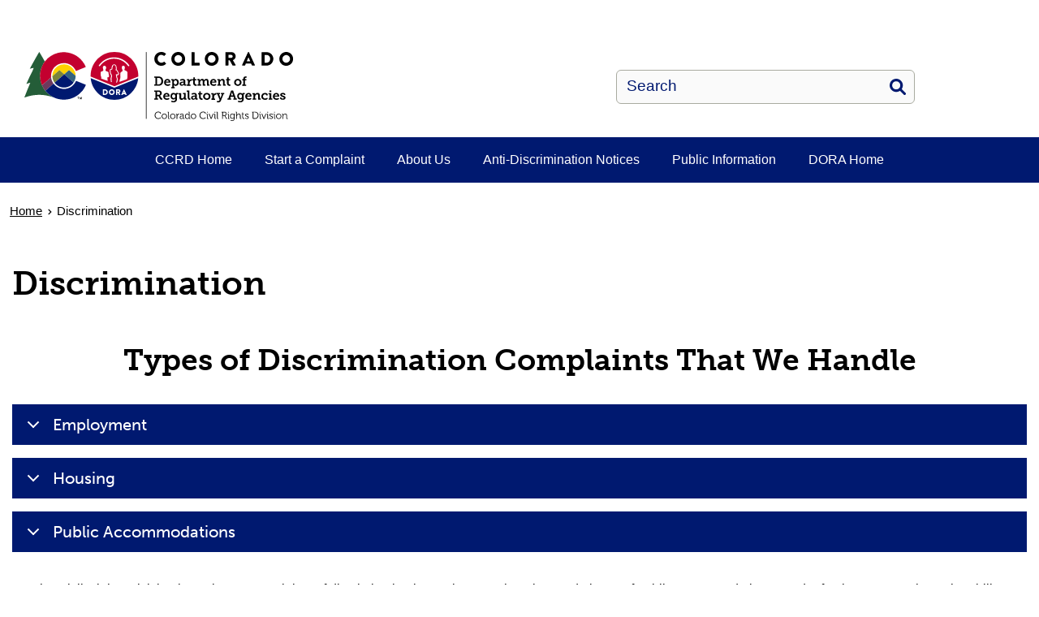

--- FILE ---
content_type: text/html; charset=UTF-8
request_url: https://ccrd.colorado.gov/discrimination
body_size: 9613
content:
<!DOCTYPE html>
<html  lang="en" dir="ltr" prefix="content: http://purl.org/rss/1.0/modules/content/  dc: http://purl.org/dc/terms/  foaf: http://xmlns.com/foaf/0.1/  og: http://ogp.me/ns#  rdfs: http://www.w3.org/2000/01/rdf-schema#  schema: http://schema.org/  sioc: http://rdfs.org/sioc/ns#  sioct: http://rdfs.org/sioc/types#  skos: http://www.w3.org/2004/02/skos/core#  xsd: http://www.w3.org/2001/XMLSchema# ">
  <head>
    <script src="https://use.typekit.net/vvp7pty.js"></script>
    <script>try{Typekit.load({ async: true });}catch(e){}</script>
    <meta charset="utf-8" />
<noscript><style>form.antibot * :not(.antibot-message) { display: none !important; }</style>
</noscript><link rel="canonical" href="https://ccrd.colorado.gov/discrimination" />
<meta name="robots" content="index, follow" />
<meta name="Generator" content="Drupal 10 (https://www.drupal.org)" />
<meta name="MobileOptimized" content="width" />
<meta name="HandheldFriendly" content="true" />
<meta name="viewport" content="width=device-width, initial-scale=1.0" />
<link rel="alternate" hreflang="en" href="https://ccrd.colorado.gov/discrimination" />
<link rel="icon" href="/themes/custom/ci_xy/favicon.ico" type="image/vnd.microsoft.icon" />

    <title>Discrimination | Colorado Civil Rights Division</title>

        
    <link rel="stylesheet" media="all" href="/sites/ccrd/files/css/css_d9AvACqEos8RR7XnXecyN1oPre3efbA_5mJYPlc2LoQ.css?delta=0&amp;language=en&amp;theme=ci_xy&amp;include=[base64]" />
<link rel="stylesheet" media="all" href="/modules/contrib/bootstrap_paragraphs/css/bootstrap-paragraphs-accordion.min.css?t5agk9" />
<link rel="stylesheet" media="all" href="/sites/ccrd/files/css/css_58-z78ONy4dG60vvQuZU9LMWFjB0IFgwbzai31XOWB0.css?delta=2&amp;language=en&amp;theme=ci_xy&amp;include=[base64]" />
<link rel="stylesheet" media="all" href="/sites/ccrd/files/css/css_LVb9RLhVc0UmxetTkwS98fy7Z2nr3RAC9ps4IDD01LI.css?delta=3&amp;language=en&amp;theme=ci_xy&amp;include=[base64]" />
<link rel="stylesheet" media="all" href="/sites/ccrd/files/css/css_9OhxAyYlJ8glbypE_wBS0Q7AUDKSAm5FcKYkLW971FM.css?delta=4&amp;language=en&amp;theme=ci_xy&amp;include=[base64]" />

    <script type="application/json" data-drupal-selector="drupal-settings-json">{"path":{"baseUrl":"\/","pathPrefix":"","currentPath":"node\/10011","currentPathIsAdmin":false,"isFront":false,"currentLanguage":"en"},"pluralDelimiter":"\u0003","suppressDeprecationErrors":true,"gtag":{"tagId":"G-4M5K9665S3","consentMode":false,"otherIds":[],"events":[],"additionalConfigInfo":[]},"ajaxPageState":{"libraries":"[base64]","theme":"ci_xy","theme_token":null},"ajaxTrustedUrl":{"\/search\/search":true},"ckeditorAccordion":{"accordionStyle":{"collapseAll":1,"keepRowsOpen":1,"animateAccordionOpenAndClose":1,"openTabsWithHash":1,"allowHtmlInTitles":0}},"bootstrap":{"forms_has_error_value_toggle":1,"popover_enabled":1,"popover_animation":1,"popover_auto_close":1,"popover_container":"body","popover_content":"","popover_delay":"0","popover_html":0,"popover_placement":"right","popover_selector":"","popover_title":"","popover_trigger":"click","tooltip_enabled":1,"tooltip_animation":1,"tooltip_container":"body","tooltip_delay":"0","tooltip_html":0,"tooltip_placement":"auto left","tooltip_selector":"","tooltip_trigger":"hover"},"TBMegaMenu":{"TBElementsCounter":{"column":null},"theme":"ci_xy","b2f86b01-41f6-469d-9f00-631878672dda":{"arrows":"1"}},"googlePSE":{"language":"en","displayWatermark":0},"user":{"uid":0,"permissionsHash":"b8d13913f3da12118ee3ffd1305101b814170d204cfe9b588bc97df35d3a6c9d"}}</script>
<script src="/sites/ccrd/files/js/js_gO3xDTSOgw07pnsOCpUbyli2MyY1mNELQwnZmiz6zL0.js?scope=header&amp;delta=0&amp;language=en&amp;theme=ci_xy&amp;include=[base64]"></script>
<script src="https://kit.fontawesome.com/29dcdba56a.js" defer crossorigin="anonymous"></script>
<script src="/modules/contrib/google_tag/js/gtag.js?t5agk9"></script>

  </head>
  <body class="path-node page-node-type-page has-glyphicons">
    <div class="site-wrapper">
      <a href="#main-content" class="visually-hidden focusable skip-link">
        Skip to main content
      </a>
      
        <div class="dialog-off-canvas-main-canvas" data-off-canvas-main-canvas>
    

<header>
    
  <div class="region region-co-branding">
    
    <div class="container">
        <section id="block-ci-xy-googletranslate" class="block block-block-content block-block-contentce2a82d9-2097-45f4-94d7-68d7607c4464 clearfix">
  
    

      
            <div class="field field--name-body field--type-text-with-summary field--label-hidden field--item"><div id="google_translate_element">&nbsp;</div>
<script type="text/javascript">
function googleTranslateElementInit() {
  new google.translate.TranslateElement({pageLanguage: 'en'}, 'google_translate_element');
}
</script><script type="text/javascript" src="//translate.google.com/translate_a/element.js?cb=googleTranslateElementInit"></script></div>
      
  </section>


    </div>
  </div>

      <div class="header">
    <div class="row">
      <div class="container">
        <div class="col-sm-7">
            <div class="region region-global-header">
                  <a class="header__logo navbar-btn" href="/" aria-label="Colorado Civil Rights Division" title="Colorado Civil Rights Division" rel="home">
        <img class="header__logo--image" src="/sites/ccrd/files/logo.svg" alt="Colorado Civil Rights Division" />
      </a>
      
  </div>

        </div>
        <div class="col-sm-5">
          <div class="header__search googlesearch">
            <div class="search-block-form google-cse block block-search block-search-form-block" data-drupal-selector="search-block-form" id="block-searchform" role="search">
  
    
      <form action="/search/search" method="get" id="search-block-form" accept-charset="UTF-8">
  <div class="form-item js-form-item form-type-search js-form-type-search form-item-keys js-form-item-keys form-no-label form-group">
      <label for="edit-keys" class="control-label sr-only">Search</label>
  
  
  <div class="input-group"><input title="Enter the terms you wish to search for." data-drupal-selector="edit-keys" class="form-search form-control" placeholder="Search" type="search" id="edit-keys" name="keys" value="" size="40" maxlength="128" data-toggle="tooltip" /><span class="input-group-btn"><button  type="submit" value="Search" class="button js-form-submit form-submit btn" >Search</button></span></div>

  
  
  </div>
<div class="form-actions form-group js-form-wrapper form-wrapper" data-drupal-selector="edit-actions" id="edit-actions"></div>

</form>

  </div>

          </div>
        </div>
      </div>
    </div>
  </div>
  

                                                                          <div class="top-nav-wrapper">
          <div class="top-nav color__brand-dark-blue">
            <div class="container">
                                                                                                                                                                                                                                                                                                                                                                                                                                                                                                                                                                                                                                                                                                <div class="region region-navigation">
    <section id="block-ci-xy-mainnavigation" class="block block-tb-megamenu block-tb-megamenu-menu-blockmain clearfix">
  
    

      <nav  class="tbm tbm-main tbm-arrows" id="b2f86b01-41f6-469d-9f00-631878672dda" data-breakpoint="1200" aria-label="Main">
      <button class="tbm-button" type="button">
      <div class="tbm-button-hamburger-menu-text">Menu</div>
      <span class="tbm-button-container">
        <span></span>
        <span></span>
        <span></span>
        <span></span>
      </span>
    </button>
    <div class="tbm-collapse ">
    <ul  class="tbm-nav level-0 items-6" >
                      
  <li  class="tbm-item level-1" aria-level="1">
      <div class="tbm-link-container color__brand-dark-blue">
            <a href="/home" class="tbm-link level-1">
                CCRD Home
          </a>
            </div>
    
</li>

                      
  <li  class="tbm-item level-1" aria-level="1">
      <div class="tbm-link-container color__brand-dark-blue">
            <a href="https://socgov07.my.salesforce-sites.com/ColoradoCivilRights/" class="tbm-link level-1">
                Start a Complaint
          </a>
            </div>
    
</li>

                      
  <li  class="tbm-item level-1" aria-level="1">
      <div class="tbm-link-container color__brand-dark-blue">
            <a href="/about-us" class="tbm-link level-1">
                About Us
          </a>
            </div>
    
</li>

                      
  <li  class="tbm-item level-1" aria-level="1">
      <div class="tbm-link-container color__brand-dark-blue">
            <a href="/anti-discrimination-notices" class="tbm-link level-1">
                Anti-Discrimination Notices
          </a>
            </div>
    
</li>

                      
  <li  class="tbm-item level-1" aria-level="1">
      <div class="tbm-link-container color__brand-dark-blue">
            <a href="https://ccrd.colorado.gov/public-information" class="tbm-link level-1">
                Public Information
          </a>
            </div>
    
</li>

                      
  <li  class="tbm-item level-1" aria-level="1">
      <div class="tbm-link-container color__brand-dark-blue">
            <a href="https://www.colorado.gov/dora" class="tbm-link level-1">
                DORA Home
          </a>
            </div>
    
</li>

  </ul>

      </div>
  </nav>

<script>
if (window.matchMedia("(max-width: 1200px)").matches) {
  document.getElementById("b2f86b01-41f6-469d-9f00-631878672dda").classList.add('tbm--mobile');
}


</script>

  </section>


  </div>

            </div>
          </div>
        </div>
      </header>


<div style="display:none;">
  0
</div>

  

  <div id="xyBackground">

    <main tabindex="-1" class="main-container container js-quickedit-main-content">

      



      <div class="row">
                              <nav aria-label="Breadcrumb">
    <ol class="breadcrumb">
              <li >
                      <a href="/">Home</a>
                  </li>
              <li  class="active">
                      <span aria-current="page">Discrimination </span>
                  </li>
          </ol>
  </nav>


                <div id="main-content"></div>

                                    <div class="col-sm-12">
                      <div class="region region-header">
      
  <h1>
Discrimination 
</h1>


  </div>

                </div>
                                      <div class="wrap">
                                                <section class="col-sm-12">
                                                              <div class="highlighted">  <div class="region region-highlighted">
    <div data-drupal-messages-fallback class="hidden"></div>

  </div>
</div>
                                                                                                                        
                                                                          

  <div class="region region-content" >
      
<div about="/discrimination" typeof="schema:WebPage" class="page full clearfix">

  
      <span property="schema:name" content="Discrimination " class="hidden"></span>


  
  <div>
    
      <div>








<div class="paragraph paragraph--type--bp-columns paragraph--view-mode--default">
  <div class="paragraph__column ">
    
          
                <div class="row__title">
        <div class="field field--name-field-row-title field--type-string field--label-hidden field--item">
          <h2>Types of Discrimination Complaints That We Handle</h2>
        </div>
    </div>
    
      
  </div>
</div>

</div>
      <div>








<div class= "paragraph--bp-accordion-container accordion-wrapper container">
  
    <div class="paragraph paragraph--type--bp-accordion paragraph--view-mode--default" id="accordion-1991">
    <div class="paragraph__column">
      
      <div class="card panel panel-default">
                                                                                                                                                                                                                                                                                                                                                                                    <h2 class="card-header panel-heading color__brand-dark-blue" id="heading-accordion-1991-1">
              <div class="panel-title">

                <button class=" accordion-button button collapsed " data-toggle="collapse" data-parent="accordion-1991" href="#collapse-accordion-1991-1" aria-controls="collapse-accordion-1991-1">
                                    <span class="accordion-toggle"></span>
                  Employment 
                </button>
              </div>
            </h2>
            <div id="collapse-accordion-1991-1" class="card-block panel-collapse collapse" role="region" aria-labelledby="heading-accordion-1991-1">
                                                                                                                                                            


    
    

    
    
    <div class="paragraph paragraph--type--section-body paragraph--view-mode--default">
                <div class="paragraph__column">          
            
            <div class="field field--name-field-card-body field--type-text-long field--label-hidden field--item"><p><a class="ck-anchor" id="Employment Discrimination"></a>Employers in Colorado are prohibited from discriminating against employees based on their protected class. The CCRD Investigates allegations of employment discrimination.</p><h3>Prohibited Employment Practices - C.R.S. § 24-34-402</h3><p>It is a discriminatory or unfair employment practice for an employer to:</p><ul><li>refuse to hire</li><li>to discharge</li><li>to refuse to promote</li><li>to demote</li><li>to harass during the course of employment</li><li>to discriminate in matters of compensation</li><li>to discriminate in the terms, conditions, or privileges of employment</li></ul><p>based on or because of a person's protected class&nbsp;or in retaliation for engaging in a protected activity - i.e., retaliate against a person for opposing discrimination.&nbsp;</p><p>Additionally, employers have a duty to provide reasonable accommodations that may be necessary because of an employee's or applicant's disability and/or because of an employee's or applicant's&nbsp;of pregnancy, childbirth, or a condition related to pregnancy or childbirth.&nbsp;</p><h3>Protected Classes in Employment</h3><ul><li>Disability (a mental or physical impairment which substantially limits a major life activity)</li><li>Race (includes hair texture, hair type, hair length, or a protective hairstyle commonly or historically associated with race, such as braids, locs, twists, tight coils or curls, cornrows, Bantu knots, Afros, and headwraps).</li><li>Creed</li><li>Color</li><li>Sex</li><li>Sexual Orientation&nbsp;</li><li>Gender Identity</li><li>Gender Expression</li><li>Religion</li><li>Age (40+)</li><li>National Origin</li><li>Ancestry</li><li>Marital Status</li><li>Marriage to a Co-Worker (applies in limited circumstances)</li><li>Pregnancy, childbirth, and related conditions</li><li>Wage Transparency Act (sharing and comparing wage information with coworkers)</li></ul><p>Employees who have engaged in protected activity (such as making a complaint of discrimination, or requesting a reasonable accommodation) are protected from retaliation for doing so.&nbsp;</p><h3>Filing Deadline</h3><p>Complaints of employment discrimination must be filed&nbsp;within 300-DAYS of having received notice that the alleged discriminatory or unfair employment practice occurred, and if not so filed, it shall be barred.&nbsp; C.R.S.&nbsp;§ 24-34-403</p><h3>Coverage&nbsp;</h3><p>Any employee working in the State of Colorado is covered by the protections of the Colorado Anti-Discrimination Act (CADA). Additionally, employees of religious organizations or associations, except such organizations or associations supported in whole&nbsp;or in part by money raised by taxation or public borrowing, are not covered by CADA.&nbsp;</p><p>&nbsp;</p></div>
      
        </div>
            </div>  

                          </div>
                                                                                                        <h2 class="card-header panel-heading color__brand-dark-blue" id="heading-accordion-1991-2">
              <div class="panel-title">

                <button class=" accordion-button button collapsed " data-toggle="collapse" data-parent="accordion-1991" href="#collapse-accordion-1991-2" aria-controls="collapse-accordion-1991-2">
                                    <span class="accordion-toggle"></span>
                  Housing
                </button>
              </div>
            </h2>
            <div id="collapse-accordion-1991-2" class="card-block panel-collapse collapse" role="region" aria-labelledby="heading-accordion-1991-2">
                                                                                                                                                            


    
    

    
    
    <div class="paragraph paragraph--type--section-body paragraph--view-mode--default">
                <div class="paragraph__column">          
            
            <div class="field field--name-field-card-body field--type-text-long field--label-hidden field--item"><p>Fair housing laws were enacted to ensure everyone has equal access to the housing of their choice. Fair housing laws apply to housing providers (landlords), but also real estate brokers, mortgage lenders, homeowner associations, and others.</p><h3>Prohibited Housing Practices - C.R.S. § 24-34-502</h3><ul><li>It is an unfair housing practice and unlawful to:</li><li>Refuse to rent or sell -i.e. “make housing unavailable”</li><li>Apply unequal terms or conditions of sale or rental</li><li>Refuse to allow reasonable accommodation and or modification necessary to accommodate a disability</li><li>Redlining</li><li>Steering</li><li>Intimidate, Threaten, Coerce - i.e. Harass</li><li>Advertise with a discriminatory preference or limitation based on protected class</li><li>Misrepresent availability</li><li>Retaliate against a person engaging in a protected activity, e.g. complaining of discrimination or requesting a reasonable accommodation.</li></ul><h3>Protected Classes in Housing</h3><ul><li>Disability (a mental or physical impairment which substantially limits a major life activity)</li><li>Race&nbsp;(includes hair texture, hair type, hair length, or a protective hairstyle commonly or historically associated with race, such as braids, locs, twists, tight coils or curls, cornrows, Bantu knots, Afros, and headwraps).</li><li>Creed</li><li>Color</li><li>Religion</li><li>Sex</li><li>Sexual Orientation&nbsp;</li><li>Gender Identity</li><li>Gender Expression</li><li>Martial Status</li><li>Familial Status&nbsp;</li><li>National Origin</li><li>Ancestry</li><li>Source of Income</li><li>Veteran or Military Status</li></ul><p>Persons who have engaged in protected activity (such as making a complaint of discrimination, or requesting a reasonable accommodation) are protected from retaliation for doing so.&nbsp;</p><h3>Filing Deadline</h3><p>Complaints of housing discrimination must be filed within ONE (1) YEAR after the alleged unfair housing practice occurred, and if not so filed, it shall be barred. C.R.S. § 24-34-504.</p><h3>Exempt Housing</h3><p>In limited circumstances, the prohibition against discrimination based on familial status does not apply, e.g. housing for older people, and the sale of a single-family home without the assistance of advertising, a broker, or other housing professionals.&nbsp;</p></div>
      
        </div>
            </div>  

                          </div>
                                                                                                        <h2 class="card-header panel-heading color__brand-dark-blue" id="heading-accordion-1991-3">
              <div class="panel-title">

                <button class=" accordion-button button collapsed " data-toggle="collapse" data-parent="accordion-1991" href="#collapse-accordion-1991-3" aria-controls="collapse-accordion-1991-3">
                                    <span class="accordion-toggle"></span>
                  Public Accommodations 
                </button>
              </div>
            </h2>
            <div id="collapse-accordion-1991-3" class="card-block panel-collapse collapse" role="region" aria-labelledby="heading-accordion-1991-3">
                                                                                                                                                            


    
    

    
    
    <div class="paragraph paragraph--type--section-body paragraph--view-mode--default">
                <div class="paragraph__column">          
            
            <div class="field field--name-field-card-body field--type-text-long field--label-hidden field--item"><p>Coloradans are entitled to the full and equal enjoyment of all goods, services, facilities, privileges, advantages, or accommodations offered to the public, regardless of protected class.</p><h3>Prohibited Practices in Places of Public Accommodation C.R.S. § 24-34-601</h3><p>Places of public accommodation are generally defined as any place of business offering goods, services, facilities, or accommodations to the public. Places of public accommodation include educational institutions and public buildings.</p><p>It would be a discriminatory action for a place of public accommodation, directly or indirectly, to refuse, withhold from, or deny to an individual or a group the full and equal enjoyment of the goods, services, facilities, privileges, advantages, of the public accommodation based on that person or groups' protected class. Places of public accommodation are also prohibited from publishing, circulating, issuing, displaying, posting, or mailing any discriminatory advertisement.&nbsp;</p><p>To ensure that persons with disability are allowed the opportunity for the full and equal enjoyment of the goods, services, facilities, or accommodations being offered, a place of public accommodation may need to make reasonable accommodations in its policies, procedures, or practices and/or ensure accessibility.&nbsp;</p><p>Places of public accommodation are also prohibited from retaliating against any person who has engaged in a protected activity - e.g., making a complaint of discrimination or requesting a reasonable accommodation.&nbsp;</p><h3>Protected Classes in Places of Public Accommodation</h3><ul><li>Disability (a mental or physical impairment which substantially limits a major life activity)</li><li>Race&nbsp;(includes hair texture, hair type, hair length, or a protective hairstyle commonly or historically associated with race, such as braids, locs, twists, tight coils or curls, cornrows, Bantu knots, Afros, and headwraps).</li><li>Creed</li><li>Color</li><li>Sex</li><li>Sexual Orientation&nbsp;</li><li>Gender Identity</li><li>Gender Expression</li><li>Marital Status</li><li>National Origin</li><li>Ancestry</li></ul><p>Persons who have engaged in protected activity (such as making a complaint of discrimination, or requesting a reasonable accommodation) are protected from retaliation for doing so.&nbsp;</p><h3>Filling Deadline</h3><p>Complaints of public accommodation&nbsp;discrimination must be filed&nbsp;within&nbsp;<strong><u>SIXTY (60) DAYS</u></strong>&nbsp;after the alleged discriminatory act occurred, and if not so filed, it shall be barred. C.R.S.&nbsp;§ 24-34-604</p><h3>Exemptions</h3><p>Places of public accommodation DO NOT include a church, synagogue, mosque or other place that is principally used for religious purposes.&nbsp;</p></div>
      
        </div>
            </div>  

                          </div>
                                                            </div>
    </div>
  </div>
</div>
</div>
      <div>








<div class="paragraph paragraph--type--bp-columns paragraph--view-mode--default">
  <div class="paragraph__column ">
    <div class="paragraph__column--container-wrapper">
  <div class="container"><div class="paragraph--type--bp-columns__1col">
      


    
    
        
    
    
    

    
    
    
    
    
    

        <div class="paragraph__card paragraph paragraph--type--card-basic card_no-border paragraph--view-mode--default">
            <div class="paragraph__column">
                <div class="paragraph__title title_color   ">
                    <h3 class="mt-0 mb-0">
                        
                    </h3>
                </div>
                
            <div class="field field--name-field-card-body field--type-text-long field--label-hidden field--item"><p>The Civil Rights Division investigates complaints of discrimination in employment, housing, and places of public accommodation. In order for the CCRD to have the ability to investigate&nbsp;a complaint, the alleged discrimination must be based on the Complainant's&nbsp;protected class(es).</p></div>
      
                
            </div>
    </div>

    </div></div>
</div>
  </div>
</div>

</div>
      <div>








<div class="paragraph paragraph--type--bp-columns paragraph--view-mode--default">
  <div class="paragraph__column ">
    <div class="paragraph__column--container-wrapper">
  <div class="container"><div class="paragraph--type--bp-columns__1col">
      


    
    
        
    
    
    

    
    
    
    
    
    

        <div class="paragraph__card paragraph paragraph--type--card-basic card_no-border paragraph--view-mode--default">
            <div class="paragraph__column">
                <div class="paragraph__title title_color   ">
                    <h3 class="mt-0 mb-0">
                        
            <div class="field field--name-field-card-title field--type-string field--label-hidden field--item">Types of Discrimination Complaints With Which We Cannot Assist</div>
      
                    </h3>
                </div>
                
            <div class="field field--name-field-card-body field--type-text-long field--label-hidden field--item"><p>Despite our name, we cannot handle all issues that are often associated with the term "civil rights." For instance, the Colorado Civil Rights Division does not have jurisdiction over claims involving:</p>

<ul>
	<li>Federal employees filing against a federal employer</li>
	<li>Police and sheriff and other law enforcement officer misconduct</li>
	<li>Judicial determinations or court matters</li>
	<li>Prisoners' rights</li>
	<li>Discrimination based characteristics such as personal appearance, political affiliation, lack of education and training, short-term disabilities, and personality conflicts</li>
	<li>Labor relations issues, including wage and hour matters not based on a protected class, and workers' compensation</li>
	<li>Voting access</li>
</ul>
</div>
      
                
            </div>
    </div>

    </div></div>
</div>
  </div>
</div>

</div>
  
  </div>

</div>


  </div>

                          </section>
                                  </div>
      </div>
    </main>
  </div>
<footer>
                  <div class="footer__content-footer color__grey-sand">
              <div class="container">
                    <div class="region region-footer">
    <section id="block-blockmainfooter" class="block block-block-content block-block-content8e0f4fc5-1848-4e37-892d-08efb5472307 clearfix">
  
    

      
      <div>


    
    

  
  

<div class="paragraph paragraph--type--bp-columns paragraph--view-mode--default paragraph--width--full color__grey-sand">
  <div class="paragraph__column ">
    <div class="paragraph__column--container-wrapper">
  <div class="container"><div class="paragraph--type--bp-columns__2col">
      


    
    
        
    
    
    

    
    
    
    
    
    

        <div class="paragraph__card paragraph paragraph--type--card-basic card_no-border paragraph--view-mode--default">
            <div class="paragraph__column">
                <div class="paragraph__title title_color   ">
                    <h3 class="mt-0 mb-0">
                        
                    </h3>
                </div>
                
            <div class="field field--name-field-card-body field--type-text-long field--label-hidden field--item"><p><strong>Colorado Civil Rights Division</strong><br><strong>1560 Broadway, Suite 825</strong><br><strong>Denver, CO 80202</strong><br>Phone: 303-894-2997 (para español, oprima&nbsp;dos) |&nbsp; 711 TTD - Relay<br>Fax: 303-894-7830&nbsp;&nbsp;<br>General Inquiries: <a class="ck-anchor" id="mailto:DORA_CCRD@State.co.us" href="mailto:DORA_CCRD@State.co.us">DORA_CCRD@State.co.us</a><br>Intake Unit: <a class="ck-anchor" id="mailto:DORA_CCRDIntake@State.co.us" href="mailto:DORA_CCRDIntake@State.co.us">DORA_CCRDIntake@State.co.us</a>&nbsp;<br>ADR Unit (Mediation and Conciliation): <a class="ck-anchor" id="mailto:DORA_CCRDADR@State.co.us" href="mailto:DORA_CCRDADR@State.co.us">DORA_CCRDADR@State.co.us</a><br>Investigations Unit: <a class="ck-anchor" href="mailto:DORA_CCRDInvestigations@state.co.us" id="mailto:DORA_CCRDInvestigations@State.co.us">DORA_CCRDInvestigations@State.co.us</a></p></div>
      
                
            </div>
    </div>

    </div><div class="paragraph--type--bp-columns__2col">
      


    
    
        
    
    
    

    
    
    
    
    
    

        <div class="paragraph__card paragraph paragraph--type--card-basic card_no-border paragraph--view-mode--default">
            <div class="paragraph__column">
                <div class="paragraph__title title_color   ">
                    <h3 class="mt-0 mb-0">
                        
                    </h3>
                </div>
                
            <div class="field field--name-field-card-body field--type-text-long field--label-hidden field--item"><p class="text-align-right"><a href="https://engagedora.org/rights-of-coloradans-with-disabilities" target="_blank">Task Force Related to the Rights of Coloradans with Disabilities</a><br><br><a href="https://forms.gle/6mdzYjPnuvb3afKb8" target="_blank">Submit CORA Requests</a></p><p class="text-align-right"><a href="/colorado-civil-rights-division-and-commission-annual-reports" title="Colorado Civil Rights Division and Commission Annual Reports ">CCRD/CCRC Annual Reports</a></p><p class="text-align-right">&nbsp;<a href="mailto:dora_ccrd@state.co.us?subject=Reasonable%20Accommodation%20Request">&nbsp;Request&nbsp;a Reasonable Accommodation</a></p><p class="text-align-right"><a href="https://urldefense.proofpoint.com/v2/url?u=https-3A__dora.colorado.gov_accessibility-2Dstatement&amp;d=DwMFaQ&amp;c=sdnEM9SRGFuMt5z5w3AhsPNahmNicq64TgF1JwNR0cs&amp;r=mTf0t69sL1BwmEvr3Dv9o-iorrMp5SanU7Pvx_VOF3k&amp;m=VwelVUMAFl9m3O549_SetcPwhnbOwFVL7gSIdgR1srqAQSMs-GV4cWP8Anjqt9In&amp;s=AIP1DBG7A1EwutTF3mjnVZxjz4EPkCrmEjhlkP9ZR1E&amp;e=" target="_blank" data-saferedirecturl="https://www.google.com/url?q=https://urldefense.proofpoint.com/v2/url?u%3Dhttps-3A__dora.colorado.gov_accessibility-2Dstatement%26d%3DDwMFaQ%26c%3DsdnEM9SRGFuMt5z5w3AhsPNahmNicq64TgF1JwNR0cs%26r%3DmTf0t69sL1BwmEvr3Dv9o-iorrMp5SanU7Pvx_VOF3k%26m%3DVwelVUMAFl9m3O549_SetcPwhnbOwFVL7gSIdgR1srqAQSMs-GV4cWP8Anjqt9In%26s%3DAIP1DBG7A1EwutTF3mjnVZxjz4EPkCrmEjhlkP9ZR1E%26e%3D&amp;source=gmail&amp;ust=1654357091623000&amp;usg=AOvVaw3ns4rQ65vehBTMbXBxujuh">Accessibility Statement page</a></p><script> (function(){ var s = document.createElement('script'); var h = document.querySelector('head') || document.body; s.src = 'https://acsbapp.com/apps/app/dist/js/app.js'; s.async = true; s.onload = function(){ acsbJS.init(); }; h.appendChild(s); })(); </script></div>
      
                
            </div>
    </div>

    </div></div>
</div>
  </div>
</div>

</div>
  
  </section>


  </div>

                  <div style="display:none">
                    <p>placeholder</p>
                    </div>

              </div>
          </div>
          
          <div class="global__footer-color color__grey-sand">
          <div class="footer__global-footer">
              <div class="container">
                  <div class="row">
                      <div class="col-lg-9">
                          <ul class="footer__global-footer--links">
                              <li>&#169; 2025 State of Colorado</li>
                              <li><a href="https://data.colorado.gov/stories/s/fjyf-bdat">Transparency Online</a></li>
                              <li><a href="https://www.colorado.gov/general-notices">General Notices</a></li>
                          </ul>
                      </div>
                      <div class="col-lg-3">
                          <div class="footer__logo">
                              <a class="logo--cogov" aria-label="Colorado Official State Web Portal" href="https://www.colorado.gov">Colorado Official State Web Portal</a>
                          </div>
                      </div>
                  </div>
              </div>
          </div>
      </div>
  </footer>



  </div>

      <div id="disable_messages-debug-div" style="display:none;">
      <pre></pre>
    </div>

    </div>
    <script src="/sites/ccrd/files/js/js_W3V4w4Y1gzoL5YwdORLzGBtxvTaHtW8ULteNhnQTL2M.js?scope=footer&amp;delta=0&amp;language=en&amp;theme=ci_xy&amp;include=[base64]"></script>
<script src="/modules/contrib/bootstrap_paragraphs/js/bootstrap-paragraphs-accordion.js?t5agk9"></script>
<script src="/sites/ccrd/files/js/js_CmPvh9HaA5Fbv6riRvrcNg7QrvF0ZAQqJsFZSYwJIFU.js?scope=footer&amp;delta=2&amp;language=en&amp;theme=ci_xy&amp;include=[base64]"></script>
<script src="/modules/contrib/ckeditor_accordion/js/accordion.frontend.min.js?t5agk9"></script>
<script src="/sites/ccrd/files/js/js_NM2yQpyZ58lReTh8a1aI31CaWEvnqC3-SRfPjqCGcO8.js?scope=footer&amp;delta=4&amp;language=en&amp;theme=ci_xy&amp;include=[base64]"></script>

    <script type="text/javascript">
      /*<![CDATA[*/
      (function() {
      var sz = document.createElement('script'); sz.type = 'text/javascript'; sz.async = true;
      sz.src = 'https://siteimproveanalytics.com/js/siteanalyze_6340083.js';
      var s = document.getElementsByTagName('script')[0]; s.parentNode.insertBefore(sz, s);
      })();
      /*]]>*/
    </script>
  </body>
  </html>


--- FILE ---
content_type: text/css
request_url: https://ccrd.colorado.gov/modules/contrib/bootstrap_paragraphs/css/bootstrap-paragraphs-accordion.min.css?t5agk9
body_size: 186
content:
/**
 * @file
 * The css file for Bootstrap Paragraphs Accordion.
 *
 * Compiled from bootstrap-paragraphs-accordion.less.
 */
/* stylelint-disable */.paragraph--bp-accordion-container{padding-top:15px}.paragraph--bp-accordion-container .bp-accordion-button{float:right}.paragraph.paragraph--type--bp-accordion .panel-heading a{display:block;padding:10px 10px}.paragraph.paragraph--type--bp-accordion .panel-heading a::after{float:right}.paragraph.paragraph--type--bp-accordion .panel-heading a[aria-expanded="false"].display::after{content:"+"}.paragraph.paragraph--type--bp-accordion .panel-heading a[aria-expanded="true"].display::after{content:"-"}.paragraph.paragraph--type--bp-accordion .panel-collapse>.paragraph{padding-right:15px;padding-left:15px}.paragraph.paragraph--type--bp-accordion .panel-collapse>.paragraph>.paragraph__column{padding-top:15px;padding-bottom:15px}.paragraph.paragraph--type--bp-accordion .panel-collapse .paragraph:last-of-type>.paragraph__column{padding-bottom:15px}.paragraph.paragraph--type--bp-accordion .panel-collapse .paragraph+.paragraph>.paragraph__column,.paragraph.paragraph--type--bp-accordion .panel-collapse .paragraph+.paragraph+.paragraph>.paragraph__column{padding-bottom:30px}/* stylelint-enable */


--- FILE ---
content_type: text/css
request_url: https://ccrd.colorado.gov/sites/ccrd/files/css/css_9OhxAyYlJ8glbypE_wBS0Q7AUDKSAm5FcKYkLW971FM.css?delta=4&language=en&theme=ci_xy&include=eJx1kV2OwyAMhC9EwnH20TLgJLSAESZqc_t1-pNUW-3b8I2FxmMUoQ6xXMh3btaLjDdyE7cMlDEmWLCERA065QpqwxTv4LC1Dfq2G56NY-7SG1ao2HBWsYg94HDCfybrgN5zC5GL8egXmtIqiz3lmKmsaiUqATXlS4x9oUzGR8CQY4F-I7yKfTyG52M3H1PAtev_Yv-CfeK-2TmxwzSILhXLbPyVQtRG4EhmDzVOjUvXBEYB2dDWimnEC97NzDwn0p7IPqWqH-zUMrbrp1v4xB9VvP46ybiWuroUZaFghH3EBFmjIWhM3fUbvUqRTfRk1qGQ6U4HZtxL_Ab7xiTmffXjQvaL_AKWndu0
body_size: -37
content:
/* @license GPL-2.0-or-later https://www.drupal.org/licensing/faq */
html.js .webform-select-other .webform-select-other-input{display:unset;}


--- FILE ---
content_type: text/javascript
request_url: https://ccrd.colorado.gov/sites/ccrd/files/js/js_CmPvh9HaA5Fbv6riRvrcNg7QrvF0ZAQqJsFZSYwJIFU.js?scope=footer&delta=2&language=en&theme=ci_xy&include=eJxlkEGOwyAMRS9EwnG6RIY41A1gZDxNe_sh00katRt4_9lIX3hmbSpQrd_JVUFHhdQcylaufEc5GWVOStWcnoFA7HBt1tcBQmCZiIsJ5GDKVJyuCEuzf2F4hW2oV8zouGpfbvZTbBuP57vd0IJQ1d3HxB7S0PSZqMR_2RKFZdgKC03YVxecSFncUcoeNM7CRbFMZu43rNg4oz3x2O7RROaY0IWG9oWdLqAoGWTZpwrRxn585hFu8DDqXcYIGcuP9dDQrOhnluzef_plfgF-RqP3
body_size: 18111
content:
/* @license GPL-2.0-or-later https://www.drupal.org/licensing/faq */
(function($){'use strict';Drupal.behaviors.mediaDisplay={attach:function(context,settings){$(".view-media .views-field").click(function(){$('.view-media .views-table').addClass("hide");});}};Drupal.behaviors.mediaShow={attach:function(context,settings){$(".entity-browser-remove-selected-entity").click(function(){$('.view-media .views-table').removeClass("hide");});}};}(jQuery));;
(function($){'use strict';Drupal.behaviors.imageURLget={attach:function(context,settings){$("#edit-submit").click(function(){$("#edit-bg-image-url").val($('.file--mime-image-jpeg a').attr('href'));});}};}(jQuery));;
+function($){'use strict';var Affix=function(element,options){this.options=$.extend({},Affix.DEFAULTS,options);this.$target=$(this.options.target).on('scroll.bs.affix.data-api',$.proxy(this.checkPosition,this)).on('click.bs.affix.data-api',$.proxy(this.checkPositionWithEventLoop,this));this.$element=$(element);this.affixed=null;this.unpin=null;this.pinnedOffset=null;this.checkPosition();};Affix.VERSION='3.3.7';Affix.RESET='affix affix-top affix-bottom';Affix.DEFAULTS={offset:0,target:window};Affix.prototype.getState=function(scrollHeight,height,offsetTop,offsetBottom){var scrollTop=this.$target.scrollTop();var position=this.$element.offset();var targetHeight=this.$target.height();if(offsetTop!=null&&this.affixed=='top')return scrollTop<offsetTop?'top':false;if(this.affixed=='bottom'){if(offsetTop!=null)return (scrollTop+this.unpin<=position.top)?false:'bottom';return (scrollTop+targetHeight<=scrollHeight-offsetBottom)?false:'bottom';}var initializing=this.affixed==null;var colliderTop=initializing?scrollTop:position.top;var colliderHeight=initializing?targetHeight:height;if(offsetTop!=null&&scrollTop<=offsetTop)return 'top';if(offsetBottom!=null&&(colliderTop+colliderHeight>=scrollHeight-offsetBottom))return 'bottom';return false;};Affix.prototype.getPinnedOffset=function(){if(this.pinnedOffset)return this.pinnedOffset;this.$element.removeClass(Affix.RESET).addClass('affix');var scrollTop=this.$target.scrollTop();var position=this.$element.offset();return (this.pinnedOffset=position.top-scrollTop);};Affix.prototype.checkPositionWithEventLoop=function(){setTimeout($.proxy(this.checkPosition,this),1);};Affix.prototype.checkPosition=function(){if(!this.$element.is(':visible'))return;var height=this.$element.height();var offset=this.options.offset;var offsetTop=offset.top;var offsetBottom=offset.bottom;var scrollHeight=Math.max($(document).height(),$(document.body).height());if(typeof offset!='object')offsetBottom=offsetTop=offset;if(typeof offsetTop=='function')offsetTop=offset.top(this.$element);if(typeof offsetBottom=='function')offsetBottom=offset.bottom(this.$element);var affix=this.getState(scrollHeight,height,offsetTop,offsetBottom);if(this.affixed!=affix){if(this.unpin!=null)this.$element.css('top','');var affixType='affix'+(affix?'-'+affix:'');var e=$.Event(affixType+'.bs.affix');this.$element.trigger(e);if(e.isDefaultPrevented())return;this.affixed=affix;this.unpin=affix=='bottom'?this.getPinnedOffset():null;this.$element.removeClass(Affix.RESET).addClass(affixType).trigger(affixType.replace('affix','affixed')+'.bs.affix');}if(affix=='bottom')this.$element.offset({top:scrollHeight-height-offsetBottom});};function Plugin(option){return this.each(function(){var $this=$(this);var data=$this.data('bs.affix');var options=typeof option=='object'&&option;if(!data)$this.data('bs.affix',(data=new Affix(this,options)));if(typeof option=='string')data[option]();});}var old=$.fn.affix;$.fn.affix=Plugin;$.fn.affix.Constructor=Affix;$.fn.affix.noConflict=function(){$.fn.affix=old;return this;};$(window).on('load',function(){$('[data-spy="affix"]').each(function(){var $spy=$(this);var data=$spy.data();data.offset=data.offset||{};if(data.offsetBottom!=null)data.offset.bottom=data.offsetBottom;if(data.offsetTop!=null)data.offset.top=data.offsetTop;Plugin.call($spy,data);});});}(jQuery);;
+function($){'use strict';var dismiss='[data-dismiss="alert"]';var Alert=function(el){$(el).on('click',dismiss,this.close);};Alert.VERSION='3.3.7';Alert.TRANSITION_DURATION=150;Alert.prototype.close=function(e){var $this=$(this);var selector=$this.attr('data-target');if(!selector){selector=$this.attr('href');selector=selector&&selector.replace(/.*(?=#[^\s]*$)/,'');}var $parent=$(selector==='#'?[]:selector);if(e)e.preventDefault();if(!$parent.length)$parent=$this.closest('.alert');$parent.trigger(e=$.Event('close.bs.alert'));if(e.isDefaultPrevented())return;$parent.removeClass('in');function removeElement(){$parent.detach().trigger('closed.bs.alert').remove();}$.support.transition&&$parent.hasClass('fade')?$parent.one('bsTransitionEnd',removeElement).emulateTransitionEnd(Alert.TRANSITION_DURATION):removeElement();};function Plugin(option){return this.each(function(){var $this=$(this);var data=$this.data('bs.alert');if(!data)$this.data('bs.alert',(data=new Alert(this)));if(typeof option=='string')data[option].call($this);});}var old=$.fn.alert;$.fn.alert=Plugin;$.fn.alert.Constructor=Alert;$.fn.alert.noConflict=function(){$.fn.alert=old;return this;};$(document).on('click.bs.alert.data-api',dismiss,Alert.prototype.close);}(jQuery);;
+function($){'use strict';var Button=function(element,options){this.$element=$(element);this.options=$.extend({},Button.DEFAULTS,options);this.isLoading=false;};Button.VERSION='3.3.7';Button.DEFAULTS={loadingText:'loading...'};Button.prototype.setState=function(state){var d='disabled';var $el=this.$element;var val=$el.is('input')?'val':'html';var data=$el.data();state+='Text';if(data.resetText==null)$el.data('resetText',$el[val]());setTimeout($.proxy(function(){$el[val](data[state]==null?this.options[state]:data[state]);if(state=='loadingText'){this.isLoading=true;$el.addClass(d).attr(d,d).prop(d,true);}else{if(this.isLoading){this.isLoading=false;$el.removeClass(d).removeAttr(d).prop(d,false);}}},this),0);};Button.prototype.toggle=function(){var changed=true;var $parent=this.$element.closest('[data-toggle="buttons"]');if($parent.length){var $input=this.$element.find('input');if($input.prop('type')=='radio'){if($input.prop('checked'))changed=false;$parent.find('.active').removeClass('active');this.$element.addClass('active');}else{if($input.prop('type')=='checkbox'){if(($input.prop('checked'))!==this.$element.hasClass('active'))changed=false;this.$element.toggleClass('active');}}$input.prop('checked',this.$element.hasClass('active'));if(changed)$input.trigger('change');}else{this.$element.attr('aria-pressed',!this.$element.hasClass('active'));this.$element.toggleClass('active');}};function Plugin(option){return this.each(function(){var $this=$(this);var data=$this.data('bs.button');var options=typeof option=='object'&&option;if(!data)$this.data('bs.button',(data=new Button(this,options)));if(option=='toggle')data.toggle();else{if(option)data.setState(option);}});}var old=$.fn.button;$.fn.button=Plugin;$.fn.button.Constructor=Button;$.fn.button.noConflict=function(){$.fn.button=old;return this;};$(document).on('click.bs.button.data-api','[data-toggle^="button"]',function(e){var $btn=$(e.target).closest('.btn');Plugin.call($btn,'toggle');if(!($(e.target).is('input[type="radio"], input[type="checkbox"]'))){e.preventDefault();if($btn.is('input,button'))$btn.trigger('focus');else $btn.find('input:visible,button:visible').first().trigger('focus');}}).on('focus.bs.button.data-api blur.bs.button.data-api','[data-toggle^="button"]',function(e){$(e.target).closest('.btn').toggleClass('focus',/^focus(in)?$/.test(e.type));});}(jQuery);;
+function($){'use strict';var Carousel=function(element,options){this.$element=$(element);this.$indicators=this.$element.find('.carousel-indicators');this.options=options;this.paused=null;this.sliding=null;this.interval=null;this.$active=null;this.$items=null;this.options.keyboard&&this.$element.on('keydown.bs.carousel',$.proxy(this.keydown,this));this.options.pause=='hover'&&!('ontouchstart' in document.documentElement)&&this.$element.on('mouseenter.bs.carousel',$.proxy(this.pause,this)).on('mouseleave.bs.carousel',$.proxy(this.cycle,this));};Carousel.VERSION='3.3.7';Carousel.TRANSITION_DURATION=600;Carousel.DEFAULTS={interval:5000,pause:'hover',wrap:true,keyboard:true};Carousel.prototype.keydown=function(e){if(/input|textarea/i.test(e.target.tagName))return;switch(e.which){case 37:this.prev();break;case 39:this.next();break;default:return;}e.preventDefault();};Carousel.prototype.cycle=function(e){e||(this.paused=false);this.interval&&clearInterval(this.interval);this.options.interval&&!this.paused&&(this.interval=setInterval($.proxy(this.next,this),this.options.interval));return this;};Carousel.prototype.getItemIndex=function(item){this.$items=item.parent().children('.item');return this.$items.index(item||this.$active);};Carousel.prototype.getItemForDirection=function(direction,active){var activeIndex=this.getItemIndex(active);var willWrap=(direction=='prev'&&activeIndex===0)||(direction=='next'&&activeIndex==(this.$items.length-1));if(willWrap&&!this.options.wrap)return active;var delta=direction=='prev'?-1:1;var itemIndex=(activeIndex+delta)%this.$items.length;return this.$items.eq(itemIndex);};Carousel.prototype.to=function(pos){var that=this;var activeIndex=this.getItemIndex(this.$active=this.$element.find('.item.active'));if(pos>(this.$items.length-1)||pos<0)return;if(this.sliding)return this.$element.one('slid.bs.carousel',function(){that.to(pos);});if(activeIndex==pos)return this.pause().cycle();return this.slide(pos>activeIndex?'next':'prev',this.$items.eq(pos));};Carousel.prototype.pause=function(e){e||(this.paused=true);if(this.$element.find('.next, .prev').length&&$.support.transition){this.$element.trigger($.support.transition.end);this.cycle(true);}this.interval=clearInterval(this.interval);return this;};Carousel.prototype.next=function(){if(this.sliding)return;return this.slide('next');};Carousel.prototype.prev=function(){if(this.sliding)return;return this.slide('prev');};Carousel.prototype.slide=function(type,next){var $active=this.$element.find('.item.active');var $next=next||this.getItemForDirection(type,$active);var isCycling=this.interval;var direction=type=='next'?'left':'right';var that=this;if($next.hasClass('active'))return (this.sliding=false);var relatedTarget=$next[0];var slideEvent=$.Event('slide.bs.carousel',{relatedTarget,direction});this.$element.trigger(slideEvent);if(slideEvent.isDefaultPrevented())return;this.sliding=true;isCycling&&this.pause();if(this.$indicators.length){this.$indicators.find('.active').removeClass('active');var $nextIndicator=$(this.$indicators.children()[this.getItemIndex($next)]);$nextIndicator&&$nextIndicator.addClass('active');}var slidEvent=$.Event('slid.bs.carousel',{relatedTarget,direction});if($.support.transition&&this.$element.hasClass('slide')){$next.addClass(type);$next[0].offsetWidth;$active.addClass(direction);$next.addClass(direction);$active.one('bsTransitionEnd',function(){$next.removeClass([type,direction].join(' ')).addClass('active');$active.removeClass(['active',direction].join(' '));that.sliding=false;setTimeout(function(){that.$element.trigger(slidEvent);},0);}).emulateTransitionEnd(Carousel.TRANSITION_DURATION);}else{$active.removeClass('active');$next.addClass('active');this.sliding=false;this.$element.trigger(slidEvent);}isCycling&&this.cycle();return this;};function Plugin(option){return this.each(function(){var $this=$(this);var data=$this.data('bs.carousel');var options=$.extend({},Carousel.DEFAULTS,$this.data(),typeof option=='object'&&option);var action=typeof option=='string'?option:options.slide;if(!data)$this.data('bs.carousel',(data=new Carousel(this,options)));if(typeof option=='number')data.to(option);else if(action)data[action]();else{if(options.interval)data.pause().cycle();}});}var old=$.fn.carousel;$.fn.carousel=Plugin;$.fn.carousel.Constructor=Carousel;$.fn.carousel.noConflict=function(){$.fn.carousel=old;return this;};var clickHandler=function(e){var href;var $this=$(this);var $target=$($this.attr('data-target')||(href=$this.attr('href'))&&href.replace(/.*(?=#[^\s]+$)/,''));if(!$target.hasClass('carousel'))return;var options=$.extend({},$target.data(),$this.data());var slideIndex=$this.attr('data-slide-to');if(slideIndex)options.interval=false;Plugin.call($target,options);if(slideIndex)$target.data('bs.carousel').to(slideIndex);e.preventDefault();};$(document).on('click.bs.carousel.data-api','[data-slide]',clickHandler).on('click.bs.carousel.data-api','[data-slide-to]',clickHandler);$(window).on('load',function(){$('[data-ride="carousel"]').each(function(){var $carousel=$(this);Plugin.call($carousel,$carousel.data());});});}(jQuery);;
+function($){'use strict';var Collapse=function(element,options){this.$element=$(element);this.options=$.extend({},Collapse.DEFAULTS,options);this.$trigger=$('[data-toggle="collapse"][href="#'+element.id+'"],'+'[data-toggle="collapse"][data-target="#'+element.id+'"]');this.transitioning=null;if(this.options.parent)this.$parent=this.getParent();else this.addAriaAndCollapsedClass(this.$element,this.$trigger);if(this.options.toggle)this.toggle();};Collapse.VERSION='3.3.7';Collapse.TRANSITION_DURATION=350;Collapse.DEFAULTS={toggle:true};Collapse.prototype.dimension=function(){var hasWidth=this.$element.hasClass('width');return hasWidth?'width':'height';};Collapse.prototype.show=function(){if(this.transitioning||this.$element.hasClass('in'))return;var activesData;var actives=this.$parent&&this.$parent.children('.panel').children('.in, .collapsing');if(actives&&actives.length){activesData=actives.data('bs.collapse');if(activesData&&activesData.transitioning)return;}var startEvent=$.Event('show.bs.collapse');this.$element.trigger(startEvent);if(startEvent.isDefaultPrevented())return;if(actives&&actives.length){Plugin.call(actives,'hide');activesData||actives.data('bs.collapse',null);}var dimension=this.dimension();this.$element.removeClass('collapse').addClass('collapsing')[dimension](0).attr('aria-expanded',true);this.$trigger.removeClass('collapsed').attr('aria-expanded',true);this.transitioning=1;var complete=function(){this.$element.removeClass('collapsing').addClass('collapse in')[dimension]('');this.transitioning=0;this.$element.trigger('shown.bs.collapse');};if(!$.support.transition)return complete.call(this);var scrollSize=$.camelCase(['scroll',dimension].join('-'));this.$element.one('bsTransitionEnd',$.proxy(complete,this)).emulateTransitionEnd(Collapse.TRANSITION_DURATION)[dimension](this.$element[0][scrollSize]);};Collapse.prototype.hide=function(){if(this.transitioning||!this.$element.hasClass('in'))return;var startEvent=$.Event('hide.bs.collapse');this.$element.trigger(startEvent);if(startEvent.isDefaultPrevented())return;var dimension=this.dimension();this.$element[dimension](this.$element[dimension]())[0].offsetHeight;this.$element.addClass('collapsing').removeClass('collapse in').attr('aria-expanded',false);this.$trigger.addClass('collapsed').attr('aria-expanded',false);this.transitioning=1;var complete=function(){this.transitioning=0;this.$element.removeClass('collapsing').addClass('collapse').trigger('hidden.bs.collapse');};if(!$.support.transition)return complete.call(this);this.$element[dimension](0).one('bsTransitionEnd',$.proxy(complete,this)).emulateTransitionEnd(Collapse.TRANSITION_DURATION);};Collapse.prototype.toggle=function(){this[this.$element.hasClass('in')?'hide':'show']();};Collapse.prototype.getParent=function(){return $(this.options.parent).find('[data-toggle="collapse"][data-parent="'+this.options.parent+'"]').each($.proxy(function(i,element){var $element=$(element);this.addAriaAndCollapsedClass(getTargetFromTrigger($element),$element);},this)).end();};Collapse.prototype.addAriaAndCollapsedClass=function($element,$trigger){var isOpen=$element.hasClass('in');$element.attr('aria-expanded',isOpen);$trigger.toggleClass('collapsed',!isOpen).attr('aria-expanded',isOpen);};function getTargetFromTrigger($trigger){var href;var target=$trigger.attr('data-target')||(href=$trigger.attr('href'))&&href.replace(/.*(?=#[^\s]+$)/,'');return $(target);}function Plugin(option){return this.each(function(){var $this=$(this);var data=$this.data('bs.collapse');var options=$.extend({},Collapse.DEFAULTS,$this.data(),typeof option=='object'&&option);if(!data&&options.toggle&&/show|hide/.test(option))options.toggle=false;if(!data)$this.data('bs.collapse',(data=new Collapse(this,options)));if(typeof option=='string')data[option]();});}var old=$.fn.collapse;$.fn.collapse=Plugin;$.fn.collapse.Constructor=Collapse;$.fn.collapse.noConflict=function(){$.fn.collapse=old;return this;};$(document).on('click.bs.collapse.data-api','[data-toggle="collapse"]',function(e){var $this=$(this);if(!$this.attr('data-target'))e.preventDefault();var $target=getTargetFromTrigger($this);var data=$target.data('bs.collapse');var option=data?'toggle':$this.data();Plugin.call($target,option);});}(jQuery);;
+function($){'use strict';var backdrop='.dropdown-backdrop';var toggle='[data-toggle="dropdown"]';var Dropdown=function(element){$(element).on('click.bs.dropdown',this.toggle);};Dropdown.VERSION='3.3.7';function getParent($this){var selector=$this.attr('data-target');if(!selector){selector=$this.attr('href');selector=selector&&/#[A-Za-z]/.test(selector)&&selector.replace(/.*(?=#[^\s]*$)/,'');}var $parent=selector&&$(selector);return $parent&&$parent.length?$parent:$this.parent();}function clearMenus(e){if(e&&e.which===3)return;$(backdrop).remove();$(toggle).each(function(){var $this=$(this);var $parent=getParent($this);var relatedTarget={relatedTarget:this};if(!$parent.hasClass('open'))return;if(e&&e.type=='click'&&/input|textarea/i.test(e.target.tagName)&&$.contains($parent[0],e.target))return;$parent.trigger(e=$.Event('hide.bs.dropdown',relatedTarget));if(e.isDefaultPrevented())return;$this.attr('aria-expanded','false');$parent.removeClass('open').trigger($.Event('hidden.bs.dropdown',relatedTarget));});}Dropdown.prototype.toggle=function(e){var $this=$(this);if($this.is('.disabled, :disabled'))return;var $parent=getParent($this);var isActive=$parent.hasClass('open');clearMenus();if(!isActive){if('ontouchstart' in document.documentElement&&!$parent.closest('.navbar-nav').length)$(document.createElement('div')).addClass('dropdown-backdrop').insertAfter($(this)).on('click',clearMenus);var relatedTarget={relatedTarget:this};$parent.trigger(e=$.Event('show.bs.dropdown',relatedTarget));if(e.isDefaultPrevented())return;$this.trigger('focus').attr('aria-expanded','true');$parent.toggleClass('open').trigger($.Event('shown.bs.dropdown',relatedTarget));}return false;};Dropdown.prototype.keydown=function(e){if(!/(38|40|27|32)/.test(e.which)||/input|textarea/i.test(e.target.tagName))return;var $this=$(this);e.preventDefault();e.stopPropagation();if($this.is('.disabled, :disabled'))return;var $parent=getParent($this);var isActive=$parent.hasClass('open');if(!isActive&&e.which!=27||isActive&&e.which==27){if(e.which==27)$parent.find(toggle).trigger('focus');return $this.trigger('click');}var desc=' li:not(.disabled):visible a';var $items=$parent.find('.dropdown-menu'+desc);if(!$items.length)return;var index=$items.index(e.target);if(e.which==38&&index>0)index--;if(e.which==40&&index<$items.length-1)index++;if(!~index)index=0;$items.eq(index).trigger('focus');};function Plugin(option){return this.each(function(){var $this=$(this);var data=$this.data('bs.dropdown');if(!data)$this.data('bs.dropdown',(data=new Dropdown(this)));if(typeof option=='string')data[option].call($this);});}var old=$.fn.dropdown;$.fn.dropdown=Plugin;$.fn.dropdown.Constructor=Dropdown;$.fn.dropdown.noConflict=function(){$.fn.dropdown=old;return this;};$(document).on('click.bs.dropdown.data-api',clearMenus).on('click.bs.dropdown.data-api','.dropdown form',function(e){e.stopPropagation();}).on('click.bs.dropdown.data-api',toggle,Dropdown.prototype.toggle).on('keydown.bs.dropdown.data-api',toggle,Dropdown.prototype.keydown).on('keydown.bs.dropdown.data-api','.dropdown-menu',Dropdown.prototype.keydown);}(jQuery);;
+function($){'use strict';var Modal=function(element,options){this.options=options;this.$body=$(document.body);this.$element=$(element);this.$dialog=this.$element.find('.modal-dialog');this.$backdrop=null;this.isShown=null;this.originalBodyPad=null;this.scrollbarWidth=0;this.ignoreBackdropClick=false;if(this.options.remote)this.$element.find('.modal-content').load(this.options.remote,$.proxy(function(){this.$element.trigger('loaded.bs.modal');},this));};Modal.VERSION='3.3.7';Modal.TRANSITION_DURATION=300;Modal.BACKDROP_TRANSITION_DURATION=150;Modal.DEFAULTS={backdrop:true,keyboard:true,show:true};Modal.prototype.toggle=function(_relatedTarget){return this.isShown?this.hide():this.show(_relatedTarget);};Modal.prototype.show=function(_relatedTarget){var that=this;var e=$.Event('show.bs.modal',{relatedTarget:_relatedTarget});this.$element.trigger(e);if(this.isShown||e.isDefaultPrevented())return;this.isShown=true;this.checkScrollbar();this.setScrollbar();this.$body.addClass('modal-open');this.escape();this.resize();this.$element.on('click.dismiss.bs.modal','[data-dismiss="modal"]',$.proxy(this.hide,this));this.$dialog.on('mousedown.dismiss.bs.modal',function(){that.$element.one('mouseup.dismiss.bs.modal',function(e){if($(e.target).is(that.$element))that.ignoreBackdropClick=true;});});this.backdrop(function(){var transition=$.support.transition&&that.$element.hasClass('fade');if(!that.$element.parent().length)that.$element.appendTo(that.$body);that.$element.show().scrollTop(0);that.adjustDialog();if(transition)that.$element[0].offsetWidth;that.$element.addClass('in');that.enforceFocus();var e=$.Event('shown.bs.modal',{relatedTarget:_relatedTarget});transition?that.$dialog.one('bsTransitionEnd',function(){that.$element.trigger('focus').trigger(e);}).emulateTransitionEnd(Modal.TRANSITION_DURATION):that.$element.trigger('focus').trigger(e);});};Modal.prototype.hide=function(e){if(e)e.preventDefault();e=$.Event('hide.bs.modal');this.$element.trigger(e);if(!this.isShown||e.isDefaultPrevented())return;this.isShown=false;this.escape();this.resize();$(document).off('focusin.bs.modal');this.$element.removeClass('in').off('click.dismiss.bs.modal').off('mouseup.dismiss.bs.modal');this.$dialog.off('mousedown.dismiss.bs.modal');$.support.transition&&this.$element.hasClass('fade')?this.$element.one('bsTransitionEnd',$.proxy(this.hideModal,this)).emulateTransitionEnd(Modal.TRANSITION_DURATION):this.hideModal();};Modal.prototype.enforceFocus=function(){$(document).off('focusin.bs.modal').on('focusin.bs.modal',$.proxy(function(e){if(document!==e.target&&this.$element[0]!==e.target&&!this.$element.has(e.target).length)this.$element.trigger('focus');},this));};Modal.prototype.escape=function(){if(this.isShown&&this.options.keyboard)this.$element.on('keydown.dismiss.bs.modal',$.proxy(function(e){e.which==27&&this.hide();},this));else{if(!this.isShown)this.$element.off('keydown.dismiss.bs.modal');}};Modal.prototype.resize=function(){if(this.isShown)$(window).on('resize.bs.modal',$.proxy(this.handleUpdate,this));else $(window).off('resize.bs.modal');};Modal.prototype.hideModal=function(){var that=this;this.$element.hide();this.backdrop(function(){that.$body.removeClass('modal-open');that.resetAdjustments();that.resetScrollbar();that.$element.trigger('hidden.bs.modal');});};Modal.prototype.removeBackdrop=function(){this.$backdrop&&this.$backdrop.remove();this.$backdrop=null;};Modal.prototype.backdrop=function(callback){var that=this;var animate=this.$element.hasClass('fade')?'fade':'';if(this.isShown&&this.options.backdrop){var doAnimate=$.support.transition&&animate;this.$backdrop=$(document.createElement('div')).addClass('modal-backdrop '+animate).appendTo(this.$body);this.$element.on('click.dismiss.bs.modal',$.proxy(function(e){if(this.ignoreBackdropClick){this.ignoreBackdropClick=false;return;}if(e.target!==e.currentTarget)return;this.options.backdrop=='static'?this.$element[0].focus():this.hide();},this));if(doAnimate)this.$backdrop[0].offsetWidth;this.$backdrop.addClass('in');if(!callback)return;doAnimate?this.$backdrop.one('bsTransitionEnd',callback).emulateTransitionEnd(Modal.BACKDROP_TRANSITION_DURATION):callback();}else if(!this.isShown&&this.$backdrop){this.$backdrop.removeClass('in');var callbackRemove=function(){that.removeBackdrop();callback&&callback();};$.support.transition&&this.$element.hasClass('fade')?this.$backdrop.one('bsTransitionEnd',callbackRemove).emulateTransitionEnd(Modal.BACKDROP_TRANSITION_DURATION):callbackRemove();}else{if(callback)callback();}};Modal.prototype.handleUpdate=function(){this.adjustDialog();};Modal.prototype.adjustDialog=function(){var modalIsOverflowing=this.$element[0].scrollHeight>document.documentElement.clientHeight;this.$element.css({paddingLeft:!this.bodyIsOverflowing&&modalIsOverflowing?this.scrollbarWidth:'',paddingRight:this.bodyIsOverflowing&&!modalIsOverflowing?this.scrollbarWidth:''});};Modal.prototype.resetAdjustments=function(){this.$element.css({paddingLeft:'',paddingRight:''});};Modal.prototype.checkScrollbar=function(){var fullWindowWidth=window.innerWidth;if(!fullWindowWidth){var documentElementRect=document.documentElement.getBoundingClientRect();fullWindowWidth=documentElementRect.right-Math.abs(documentElementRect.left);}this.bodyIsOverflowing=document.body.clientWidth<fullWindowWidth;this.scrollbarWidth=this.measureScrollbar();};Modal.prototype.setScrollbar=function(){var bodyPad=parseInt((this.$body.css('padding-right')||0),10);this.originalBodyPad=document.body.style.paddingRight||'';if(this.bodyIsOverflowing)this.$body.css('padding-right',bodyPad+this.scrollbarWidth);};Modal.prototype.resetScrollbar=function(){this.$body.css('padding-right',this.originalBodyPad);};Modal.prototype.measureScrollbar=function(){var scrollDiv=document.createElement('div');scrollDiv.className='modal-scrollbar-measure';this.$body.append(scrollDiv);var scrollbarWidth=scrollDiv.offsetWidth-scrollDiv.clientWidth;this.$body[0].removeChild(scrollDiv);return scrollbarWidth;};function Plugin(option,_relatedTarget){return this.each(function(){var $this=$(this);var data=$this.data('bs.modal');var options=$.extend({},Modal.DEFAULTS,$this.data(),typeof option=='object'&&option);if(!data)$this.data('bs.modal',(data=new Modal(this,options)));if(typeof option=='string')data[option](_relatedTarget);else{if(options.show)data.show(_relatedTarget);}});}var old=$.fn.modal;$.fn.modal=Plugin;$.fn.modal.Constructor=Modal;$.fn.modal.noConflict=function(){$.fn.modal=old;return this;};$(document).on('click.bs.modal.data-api','[data-toggle="modal"]',function(e){var $this=$(this);var href=$this.attr('href');var $target=$($this.attr('data-target')||(href&&href.replace(/.*(?=#[^\s]+$)/,'')));var option=$target.data('bs.modal')?'toggle':$.extend({remote:!/#/.test(href)&&href},$target.data(),$this.data());if($this.is('a'))e.preventDefault();$target.one('show.bs.modal',function(showEvent){if(showEvent.isDefaultPrevented())return;$target.one('hidden.bs.modal',function(){$this.is(':visible')&&$this.trigger('focus');});});Plugin.call($target,option,this);});}(jQuery);;
+function($){'use strict';var Tooltip=function(element,options){this.type=null;this.options=null;this.enabled=null;this.timeout=null;this.hoverState=null;this.$element=null;this.inState=null;this.init('tooltip',element,options);};Tooltip.VERSION='3.3.7';Tooltip.TRANSITION_DURATION=150;Tooltip.DEFAULTS={animation:true,placement:'top',selector:false,template:'<div class="tooltip" role="tooltip"><div class="tooltip-arrow"></div><div class="tooltip-inner"></div></div>',trigger:'hover focus',title:'',delay:0,html:false,container:false,viewport:{selector:'body',padding:0}};Tooltip.prototype.init=function(type,element,options){this.enabled=true;this.type=type;this.$element=$(element);this.options=this.getOptions(options);this.$viewport=this.options.viewport&&$($.isFunction(this.options.viewport)?this.options.viewport.call(this,this.$element):(this.options.viewport.selector||this.options.viewport));this.inState={click:false,hover:false,focus:false};if(this.$element[0] instanceof document.constructor&&!this.options.selector)throw new Error('`selector` option must be specified when initializing '+this.type+' on the window.document object!');var triggers=this.options.trigger.split(' ');for(var i=triggers.length;i--;){var trigger=triggers[i];if(trigger=='click')this.$element.on('click.'+this.type,this.options.selector,$.proxy(this.toggle,this));else{if(trigger!='manual'){var eventIn=trigger=='hover'?'mouseenter':'focusin';var eventOut=trigger=='hover'?'mouseleave':'focusout';this.$element.on(eventIn+'.'+this.type,this.options.selector,$.proxy(this.enter,this));this.$element.on(eventOut+'.'+this.type,this.options.selector,$.proxy(this.leave,this));}}}this.options.selector?(this._options=$.extend({},this.options,{trigger:'manual',selector:''})):this.fixTitle();};Tooltip.prototype.getDefaults=function(){return Tooltip.DEFAULTS;};Tooltip.prototype.getOptions=function(options){options=$.extend({},this.getDefaults(),this.$element.data(),options);if(options.delay&&typeof options.delay=='number')options.delay={show:options.delay,hide:options.delay};return options;};Tooltip.prototype.getDelegateOptions=function(){var options={};var defaults=this.getDefaults();this._options&&$.each(this._options,function(key,value){if(defaults[key]!=value)options[key]=value;});return options;};Tooltip.prototype.enter=function(obj){var self=obj instanceof this.constructor?obj:$(obj.currentTarget).data('bs.'+this.type);if(!self){self=new this.constructor(obj.currentTarget,this.getDelegateOptions());$(obj.currentTarget).data('bs.'+this.type,self);}if(obj instanceof $.Event)self.inState[obj.type=='focusin'?'focus':'hover']=true;if(self.tip().hasClass('in')||self.hoverState=='in'){self.hoverState='in';return;}clearTimeout(self.timeout);self.hoverState='in';if(!self.options.delay||!self.options.delay.show)return self.show();self.timeout=setTimeout(function(){if(self.hoverState=='in')self.show();},self.options.delay.show);};Tooltip.prototype.isInStateTrue=function(){for(var key in this.inState)if(this.inState[key])return true;return false;};Tooltip.prototype.leave=function(obj){var self=obj instanceof this.constructor?obj:$(obj.currentTarget).data('bs.'+this.type);if(!self){self=new this.constructor(obj.currentTarget,this.getDelegateOptions());$(obj.currentTarget).data('bs.'+this.type,self);}if(obj instanceof $.Event)self.inState[obj.type=='focusout'?'focus':'hover']=false;if(self.isInStateTrue())return;clearTimeout(self.timeout);self.hoverState='out';if(!self.options.delay||!self.options.delay.hide)return self.hide();self.timeout=setTimeout(function(){if(self.hoverState=='out')self.hide();},self.options.delay.hide);};Tooltip.prototype.show=function(){var e=$.Event('show.bs.'+this.type);if(this.hasContent()&&this.enabled){this.$element.trigger(e);var inDom=$.contains(this.$element[0].ownerDocument.documentElement,this.$element[0]);if(e.isDefaultPrevented()||!inDom)return;var that=this;var $tip=this.tip();var tipId=this.getUID(this.type);this.setContent();$tip.attr('id',tipId);this.$element.attr('aria-describedby',tipId);if(this.options.animation)$tip.addClass('fade');var placement=typeof this.options.placement=='function'?this.options.placement.call(this,$tip[0],this.$element[0]):this.options.placement;var autoToken=/\s?auto?\s?/i;var autoPlace=autoToken.test(placement);if(autoPlace)placement=placement.replace(autoToken,'')||'top';$tip.detach().css({top:0,left:0,display:'block'}).addClass(placement).data('bs.'+this.type,this);this.options.container?$tip.appendTo(this.options.container):$tip.insertAfter(this.$element);this.$element.trigger('inserted.bs.'+this.type);var pos=this.getPosition();var actualWidth=$tip[0].offsetWidth;var actualHeight=$tip[0].offsetHeight;if(autoPlace){var orgPlacement=placement;var viewportDim=this.getPosition(this.$viewport);placement=placement=='bottom'&&pos.bottom+actualHeight>viewportDim.bottom?'top':placement=='top'&&pos.top-actualHeight<viewportDim.top?'bottom':placement=='right'&&pos.right+actualWidth>viewportDim.width?'left':placement=='left'&&pos.left-actualWidth<viewportDim.left?'right':placement;$tip.removeClass(orgPlacement).addClass(placement);}var calculatedOffset=this.getCalculatedOffset(placement,pos,actualWidth,actualHeight);this.applyPlacement(calculatedOffset,placement);var complete=function(){var prevHoverState=that.hoverState;that.$element.trigger('shown.bs.'+that.type);that.hoverState=null;if(prevHoverState=='out')that.leave(that);};$.support.transition&&this.$tip.hasClass('fade')?$tip.one('bsTransitionEnd',complete).emulateTransitionEnd(Tooltip.TRANSITION_DURATION):complete();}};Tooltip.prototype.applyPlacement=function(offset,placement){var $tip=this.tip();var width=$tip[0].offsetWidth;var height=$tip[0].offsetHeight;var marginTop=parseInt($tip.css('margin-top'),10);var marginLeft=parseInt($tip.css('margin-left'),10);if(isNaN(marginTop))marginTop=0;if(isNaN(marginLeft))marginLeft=0;offset.top+=marginTop;offset.left+=marginLeft;$.offset.setOffset($tip[0],$.extend({using:function(props){$tip.css({top:Math.round(props.top),left:Math.round(props.left)});}},offset),0);$tip.addClass('in');var actualWidth=$tip[0].offsetWidth;var actualHeight=$tip[0].offsetHeight;if(placement=='top'&&actualHeight!=height)offset.top=offset.top+height-actualHeight;var delta=this.getViewportAdjustedDelta(placement,offset,actualWidth,actualHeight);if(delta.left)offset.left+=delta.left;else offset.top+=delta.top;var isVertical=/top|bottom/.test(placement);var arrowDelta=isVertical?delta.left*2-width+actualWidth:delta.top*2-height+actualHeight;var arrowOffsetPosition=isVertical?'offsetWidth':'offsetHeight';$tip.offset(offset);this.replaceArrow(arrowDelta,$tip[0][arrowOffsetPosition],isVertical);};Tooltip.prototype.replaceArrow=function(delta,dimension,isVertical){this.arrow().css(isVertical?'left':'top',50*(1-delta/dimension)+'%').css(isVertical?'top':'left','');};Tooltip.prototype.setContent=function(){var $tip=this.tip();var title=this.getTitle();$tip.find('.tooltip-inner')[this.options.html?'html':'text'](title);$tip.removeClass('fade in top bottom left right');};Tooltip.prototype.hide=function(callback){var that=this;var $tip=$(this.$tip);var e=$.Event('hide.bs.'+this.type);function complete(){if(that.hoverState!='in')$tip.detach();if(that.$element)that.$element.removeAttr('aria-describedby').trigger('hidden.bs.'+that.type);callback&&callback();}this.$element.trigger(e);if(e.isDefaultPrevented())return;$tip.removeClass('in');$.support.transition&&$tip.hasClass('fade')?$tip.one('bsTransitionEnd',complete).emulateTransitionEnd(Tooltip.TRANSITION_DURATION):complete();this.hoverState=null;return this;};Tooltip.prototype.fixTitle=function(){var $e=this.$element;if($e.attr('title')||typeof $e.attr('data-original-title')!='string')$e.attr('data-original-title',$e.attr('title')||'').attr('title','');};Tooltip.prototype.hasContent=function(){return this.getTitle();};Tooltip.prototype.getPosition=function($element){$element=$element||this.$element;var el=$element[0];var isBody=el.tagName=='BODY';var elRect=el.getBoundingClientRect();if(elRect.width==null)elRect=$.extend({},elRect,{width:elRect.right-elRect.left,height:elRect.bottom-elRect.top});var isSvg=window.SVGElement&&el instanceof window.SVGElement;var elOffset=isBody?{top:0,left:0}:(isSvg?null:$element.offset());var scroll={scroll:isBody?document.documentElement.scrollTop||document.body.scrollTop:$element.scrollTop()};var outerDims=isBody?{width:$(window).width(),height:$(window).height()}:null;return $.extend({},elRect,scroll,outerDims,elOffset);};Tooltip.prototype.getCalculatedOffset=function(placement,pos,actualWidth,actualHeight){return placement=='bottom'?{top:pos.top+pos.height,left:pos.left+pos.width/2-actualWidth/2}:placement=='top'?{top:pos.top-actualHeight,left:pos.left+pos.width/2-actualWidth/2}:placement=='left'?{top:pos.top+pos.height/2-actualHeight/2,left:pos.left-actualWidth}:{top:pos.top+pos.height/2-actualHeight/2,left:pos.left+pos.width};};Tooltip.prototype.getViewportAdjustedDelta=function(placement,pos,actualWidth,actualHeight){var delta={top:0,left:0};if(!this.$viewport)return delta;var viewportPadding=this.options.viewport&&this.options.viewport.padding||0;var viewportDimensions=this.getPosition(this.$viewport);if(/right|left/.test(placement)){var topEdgeOffset=pos.top-viewportPadding-viewportDimensions.scroll;var bottomEdgeOffset=pos.top+viewportPadding-viewportDimensions.scroll+actualHeight;if(topEdgeOffset<viewportDimensions.top)delta.top=viewportDimensions.top-topEdgeOffset;else{if(bottomEdgeOffset>viewportDimensions.top+viewportDimensions.height)delta.top=viewportDimensions.top+viewportDimensions.height-bottomEdgeOffset;}}else{var leftEdgeOffset=pos.left-viewportPadding;var rightEdgeOffset=pos.left+viewportPadding+actualWidth;if(leftEdgeOffset<viewportDimensions.left)delta.left=viewportDimensions.left-leftEdgeOffset;else{if(rightEdgeOffset>viewportDimensions.right)delta.left=viewportDimensions.left+viewportDimensions.width-rightEdgeOffset;}}return delta;};Tooltip.prototype.getTitle=function(){var title;var $e=this.$element;var o=this.options;title=$e.attr('data-original-title')||(typeof o.title=='function'?o.title.call($e[0]):o.title);return title;};Tooltip.prototype.getUID=function(prefix){do prefix+=~~(Math.random()*1000000);while(document.getElementById(prefix));return prefix;};Tooltip.prototype.tip=function(){if(!this.$tip){this.$tip=$(this.options.template);if(this.$tip.length!=1)throw new Error(this.type+' `template` option must consist of exactly 1 top-level element!');}return this.$tip;};Tooltip.prototype.arrow=function(){return (this.$arrow=this.$arrow||this.tip().find('.tooltip-arrow'));};Tooltip.prototype.enable=function(){this.enabled=true;};Tooltip.prototype.disable=function(){this.enabled=false;};Tooltip.prototype.toggleEnabled=function(){this.enabled=!this.enabled;};Tooltip.prototype.toggle=function(e){var self=this;if(e){self=$(e.currentTarget).data('bs.'+this.type);if(!self){self=new this.constructor(e.currentTarget,this.getDelegateOptions());$(e.currentTarget).data('bs.'+this.type,self);}}if(e){self.inState.click=!self.inState.click;if(self.isInStateTrue())self.enter(self);else self.leave(self);}else self.tip().hasClass('in')?self.leave(self):self.enter(self);};Tooltip.prototype.destroy=function(){var that=this;clearTimeout(this.timeout);this.hide(function(){that.$element.off('.'+that.type).removeData('bs.'+that.type);if(that.$tip)that.$tip.detach();that.$tip=null;that.$arrow=null;that.$viewport=null;that.$element=null;});};function Plugin(option){return this.each(function(){var $this=$(this);var data=$this.data('bs.tooltip');var options=typeof option=='object'&&option;if(!data&&/destroy|hide/.test(option))return;if(!data)$this.data('bs.tooltip',(data=new Tooltip(this,options)));if(typeof option=='string')data[option]();});}var old=$.fn.tooltip;$.fn.tooltip=Plugin;$.fn.tooltip.Constructor=Tooltip;$.fn.tooltip.noConflict=function(){$.fn.tooltip=old;return this;};}(jQuery);;
+function($){'use strict';var Popover=function(element,options){this.init('popover',element,options);};if(!$.fn.tooltip)throw new Error('Popover requires tooltip.js');Popover.VERSION='3.3.7';Popover.DEFAULTS=$.extend({},$.fn.tooltip.Constructor.DEFAULTS,{placement:'right',trigger:'click',content:'',template:'<div class="popover" role="tooltip"><div class="arrow"></div><h3 class="popover-title"></h3><div class="popover-content"></div></div>'});Popover.prototype=$.extend({},$.fn.tooltip.Constructor.prototype);Popover.prototype.constructor=Popover;Popover.prototype.getDefaults=function(){return Popover.DEFAULTS;};Popover.prototype.setContent=function(){var $tip=this.tip();var title=this.getTitle();var content=this.getContent();$tip.find('.popover-title')[this.options.html?'html':'text'](title);$tip.find('.popover-content').children().detach().end()[this.options.html?(typeof content=='string'?'html':'append'):'text'](content);$tip.removeClass('fade top bottom left right in');if(!$tip.find('.popover-title').html())$tip.find('.popover-title').hide();};Popover.prototype.hasContent=function(){return this.getTitle()||this.getContent();};Popover.prototype.getContent=function(){var $e=this.$element;var o=this.options;return $e.attr('data-content')||(typeof o.content=='function'?o.content.call($e[0]):o.content);};Popover.prototype.arrow=function(){return (this.$arrow=this.$arrow||this.tip().find('.arrow'));};function Plugin(option){return this.each(function(){var $this=$(this);var data=$this.data('bs.popover');var options=typeof option=='object'&&option;if(!data&&/destroy|hide/.test(option))return;if(!data)$this.data('bs.popover',(data=new Popover(this,options)));if(typeof option=='string')data[option]();});}var old=$.fn.popover;$.fn.popover=Plugin;$.fn.popover.Constructor=Popover;$.fn.popover.noConflict=function(){$.fn.popover=old;return this;};}(jQuery);;
+function($){'use strict';function ScrollSpy(element,options){this.$body=$(document.body);this.$scrollElement=$(element).is(document.body)?$(window):$(element);this.options=$.extend({},ScrollSpy.DEFAULTS,options);this.selector=(this.options.target||'')+' .nav li > a';this.offsets=[];this.targets=[];this.activeTarget=null;this.scrollHeight=0;this.$scrollElement.on('scroll.bs.scrollspy',$.proxy(this.process,this));this.refresh();this.process();}ScrollSpy.VERSION='3.3.7';ScrollSpy.DEFAULTS={offset:10};ScrollSpy.prototype.getScrollHeight=function(){return this.$scrollElement[0].scrollHeight||Math.max(this.$body[0].scrollHeight,document.documentElement.scrollHeight);};ScrollSpy.prototype.refresh=function(){var that=this;var offsetMethod='offset';var offsetBase=0;this.offsets=[];this.targets=[];this.scrollHeight=this.getScrollHeight();if(!$.isWindow(this.$scrollElement[0])){offsetMethod='position';offsetBase=this.$scrollElement.scrollTop();}this.$body.find(this.selector).map(function(){var $el=$(this);var href=$el.data('target')||$el.attr('href');var $href=/^#./.test(href)&&$(href);return ($href&&$href.length&&$href.is(':visible')&&[[$href[offsetMethod]().top+offsetBase,href]])||null;}).sort(function(a,b){return a[0]-b[0];}).each(function(){that.offsets.push(this[0]);that.targets.push(this[1]);});};ScrollSpy.prototype.process=function(){var scrollTop=this.$scrollElement.scrollTop()+this.options.offset;var scrollHeight=this.getScrollHeight();var maxScroll=this.options.offset+scrollHeight-this.$scrollElement.height();var offsets=this.offsets;var targets=this.targets;var activeTarget=this.activeTarget;var i;if(this.scrollHeight!=scrollHeight)this.refresh();if(scrollTop>=maxScroll)return activeTarget!=(i=targets[targets.length-1])&&this.activate(i);if(activeTarget&&scrollTop<offsets[0]){this.activeTarget=null;return this.clear();}for(i=offsets.length;i--;)activeTarget!=targets[i]&&scrollTop>=offsets[i]&&(offsets[i+1]===undefined||scrollTop<offsets[i+1])&&this.activate(targets[i]);};ScrollSpy.prototype.activate=function(target){this.activeTarget=target;this.clear();var selector=this.selector+'[data-target="'+target+'"],'+this.selector+'[href="'+target+'"]';var active=$(selector).parents('li').addClass('active');if(active.parent('.dropdown-menu').length)active=active.closest('li.dropdown').addClass('active');active.trigger('activate.bs.scrollspy');};ScrollSpy.prototype.clear=function(){$(this.selector).parentsUntil(this.options.target,'.active').removeClass('active');};function Plugin(option){return this.each(function(){var $this=$(this);var data=$this.data('bs.scrollspy');var options=typeof option=='object'&&option;if(!data)$this.data('bs.scrollspy',(data=new ScrollSpy(this,options)));if(typeof option=='string')data[option]();});}var old=$.fn.scrollspy;$.fn.scrollspy=Plugin;$.fn.scrollspy.Constructor=ScrollSpy;$.fn.scrollspy.noConflict=function(){$.fn.scrollspy=old;return this;};$(window).on('load.bs.scrollspy.data-api',function(){$('[data-spy="scroll"]').each(function(){var $spy=$(this);Plugin.call($spy,$spy.data());});});}(jQuery);;
+function($){'use strict';var Tab=function(element){this.element=$(element);};Tab.VERSION='3.3.7';Tab.TRANSITION_DURATION=150;Tab.prototype.show=function(){var $this=this.element;var $ul=$this.closest('ul:not(.dropdown-menu)');var selector=$this.data('target');if(!selector){selector=$this.attr('href');selector=selector&&selector.replace(/.*(?=#[^\s]*$)/,'');}if($this.parent('li').hasClass('active'))return;var $previous=$ul.find('.active:last a');var hideEvent=$.Event('hide.bs.tab',{relatedTarget:$this[0]});var showEvent=$.Event('show.bs.tab',{relatedTarget:$previous[0]});$previous.trigger(hideEvent);$this.trigger(showEvent);if(showEvent.isDefaultPrevented()||hideEvent.isDefaultPrevented())return;var $target=$(selector);this.activate($this.closest('li'),$ul);this.activate($target,$target.parent(),function(){$previous.trigger({type:'hidden.bs.tab',relatedTarget:$this[0]});$this.trigger({type:'shown.bs.tab',relatedTarget:$previous[0]});});};Tab.prototype.activate=function(element,container,callback){var $active=container.find('> .active');var transition=callback&&$.support.transition&&($active.length&&$active.hasClass('fade')||!!container.find('> .fade').length);function next(){$active.removeClass('active').find('> .dropdown-menu > .active').removeClass('active').end().find('[data-toggle="tab"]').attr('aria-expanded',false);element.addClass('active').find('[data-toggle="tab"]').attr('aria-expanded',true);if(transition){element[0].offsetWidth;element.addClass('in');}else element.removeClass('fade');if(element.parent('.dropdown-menu').length)element.closest('li.dropdown').addClass('active').end().find('[data-toggle="tab"]').attr('aria-expanded',true);callback&&callback();}$active.length&&transition?$active.one('bsTransitionEnd',next).emulateTransitionEnd(Tab.TRANSITION_DURATION):next();$active.removeClass('in');};function Plugin(option){return this.each(function(){var $this=$(this);var data=$this.data('bs.tab');if(!data)$this.data('bs.tab',(data=new Tab(this)));if(typeof option=='string')data[option]();});}var old=$.fn.tab;$.fn.tab=Plugin;$.fn.tab.Constructor=Tab;$.fn.tab.noConflict=function(){$.fn.tab=old;return this;};var clickHandler=function(e){e.preventDefault();Plugin.call($(this),'show');};$(document).on('click.bs.tab.data-api','[data-toggle="tab"]',clickHandler).on('click.bs.tab.data-api','[data-toggle="pill"]',clickHandler);}(jQuery);;
+function($){'use strict';function transitionEnd(){var el=document.createElement('bootstrap');var transEndEventNames={WebkitTransition:'webkitTransitionEnd',MozTransition:'transitionend',OTransition:'oTransitionEnd otransitionend',transition:'transitionend'};for(var name in transEndEventNames)if(el.style[name]!==undefined)return {end:transEndEventNames[name]};return false;}$.fn.emulateTransitionEnd=function(duration){var called=false;var $el=this;$(this).one('bsTransitionEnd',function(){called=true;});var callback=function(){if(!called)$($el).trigger($.support.transition.end);};setTimeout(callback,duration);return this;};$(function(){$.support.transition=transitionEnd();if(!$.support.transition)return;$.event.special.bsTransitionEnd={bindType:$.support.transition.end,delegateType:$.support.transition.end,handle:function(e){if($(e.target).is(this))return e.handleObj.handler.apply(this,arguments);}};});}(jQuery);;
(function($,Drupal){'use strict';Drupal.behaviors.accessibility={attach:function(context,__){$('.top--menu').attr('aria-labelledby','block-mainnavigation-2-menu');$(function(){$('[data-network="facebook"] img').attr('alt','Facebook');$('[data-network="twitter"] img').attr('alt','Twitter');$('[data-network="pinterest"] img').attr('alt','Pinterest');$('[data-network="linkedin"] img').attr('alt','LinkedIn');$('[data-network="sharethis"] img').attr('alt','Sharethis');$('[data-network="email"] img').attr('alt','Email');$('[id^=\'slick-slide\']').removeAttr('aria-selected','true');$('.region-jumbotron section').attr('aria-label','Carousel');$('.svg-inline--fa').attr('role','presentation');$('nav[role="navigation"]').removeAttr('aria-labelledby','pagination-heading');$('.atcb-link').attr('tabindex','0');$('.slick__arrow').remove();$('.view-jumbo-sliders .slick-prev').attr('aria-label','Previous');$('.view-jumbo-sliders .slick-next').attr('aria-label','Next');$('div.slick-slider').removeAttr('role').removeAttr('aria-label');$('.ckeditor-accordion-toggler').on('click',function(e){if($(e.target).attr('aria-expanded')==='true')$(e.target).attr('aria-expanded','false');else $(e.target).attr('aria-expanded','true');});var singleJumboImg=$('.single-jumbo-image',context);if(singleJumboImg.length){var jumbotronSection=document.querySelector('div.region-jumbotron section');if(jumbotronSection){jumbotronSection.removeAttribute('aria-label');jumbotronSection.outerHTML=jumbotronSection.outerHTML.replace(/section/g,'div');}}let menusButtons=document.querySelectorAll('.tbm-button');menusButtons.forEach(function(button,index){button.setAttribute('aria-controls','tbm-collapse-'+index);let tbmCollapse=button.nextElementSibling;tbmCollapse.setAttribute('id','tbm-collapse-'+index);});addAriaAttrs();});$('.paragraph__title h3').filter(function(){return $(this).text().trim().length===0;}).parent().remove();$('.footer__content-footer').filter(function(){return $(this).text().trim().length===0;}).remove();$('h1.page-header').filter(function(){return $(this).text().trim().length===0;}).remove();$('.header__search.googlesearch label[for=\'edit-keys\']').text('Site Search');$('.header__search.googlesearch input#edit-keys').attr('title','Site Search');$('.header__search.googlesearch .form-actions').filter(function(){return $(this).text().trim().length===0;}).remove();$('.atcb-link').attr('role','button').attr('aria-expanded','false');if(window.location.href.indexOf('keys')>-1){const urlParams=new URLSearchParams(window.location.search);const search=urlParams.get('keys');if(search)$('.header__search.googlesearch input[type=search]').val(search);}$('.sidebar-nav a.is-active').attr('aria-current','page');$('.sidebar-nav .field--name-field-menu-reference-left > nav').attr('aria-label','Sidebar Navigation');let sidebarNav=document.querySelectorAll('.sidebar-nav .field--name-field-menu-reference-left > nav nav');sidebarNav.forEach(function(nav){nav.setAttribute('aria-label',nav.parentElement.firstElementChild.innerText);});$('h4:contains("Pagination")').each(function(){var nav=$(this).parent();nav.attr('aria-label','Pagination').removeAttr('role aria-labelledby');$(this).replaceWith($('<div>').html($(this).html()).addClass('sr-only'));});let accessibleKeydown=(event)=>{let focusedElement=document.activeElement;if(event.key===' ')if(focusedElement.classList.contains('ckeditor-accordion-toggler')){event.preventDefault();focusedElement.click();$('.ckeditor-accordion-container dt.active .ckeditor-accordion-toggler').attr('aria-expanded','true');$('.ckeditor-accordion-container dt:not(.active) .ckeditor-accordion-toggler').attr('aria-expanded','false');}else{if(focusedElement.id.includes('title-tab-')){event.preventDefault();focusedElement.click();}}else if(event.key==='ArrowRight'){if(focusedElement.id.includes('title-tab-'))if(focusedElement.parentElement.nextElementSibling){let nextTab=focusedElement.parentElement.nextElementSibling;nextTab.querySelector('a').focus();}}else if(event.key==='ArrowLeft'){if(focusedElement.id.includes('title-tab-'))if(focusedElement.parentElement.previousElementSibling){let prevTab=focusedElement.parentElement.previousElementSibling;prevTab.querySelector('a').focus();}}else{if(event.key==='Enter')if(focusedElement.classList.contains('ckeditor-accordion-toggler')){$('.ckeditor-accordion-container dt.active .ckeditor-accordion-toggler').attr('aria-expanded','true');$('.ckeditor-accordion-container dt:not(.active) .ckeditor-accordion-toggler').attr('aria-expanded','false');}}};context.addEventListener('keydown',accessibleKeydown);$('.region-footer .wFormContainer .primaryAction').addClass('btn btn-primary');let fullcalendar=$('.view-fullcalendar');if(fullcalendar.length){$('.fc-view-container table').attr('role','grid');$('.fc-view-container table thead th').attr('scope','col');$('.view-fullcalendar .fc-dayGridMonth-button').attr('aria-label','Show all events by month in a calendar view');$('.view-fullcalendar .fc-dayGridWeek-button').attr('aria-label','Show all events by week in a calendar view');$('.view-fullcalendar .fc-dayGridDay-button').attr('aria-label','Show all events by day in a calendar view');$('.view-fullcalendar .fc-listYear-button').attr('aria-label','Show listing of events');$('.view-fullcalendar .fc-today-button').attr('aria-label','Show events for today');$('.view-fullcalendar .fc-center h2').attr('aria-live','polite');}}};Drupal.behaviors.socialFooterIcons={attach:function(){setTimeout(function(){$('.social-media-links--platforms svg.fa-envelope').parent('a').attr('aria-label','Contact Us');$('.social-media-links--platforms svg.fa-envelope-square').parent('a').attr('aria-label','Contact Us');$('.social-media-links--platforms svg.fa-envelope-open').parent('a').attr('aria-label','Contact Us');$('.social-media-links--platforms svg.fa-flickr').parent('a').attr('aria-label','Connect with us on Flickr');$('.social-media-links--platforms svg.fa-facebook').parent('a').attr('aria-label','Connect with us on Facebook');$('.social-media-links--platforms svg.fa-facebook-f').parent('a').attr('aria-label','Connect with us on Facebook');$('.social-media-links--platforms svg.fa-facebook-square').parent('a').attr('aria-label','Connect with us on Facebook');$('.social-media-links--platforms svg.fa-google-plus').parent('a').attr('aria-label','Connect with us on Google Plus');$('.social-media-links--platforms svg.fa-google-plus-g').parent('a').attr('aria-label','Connect with us on Google Plus');$('.social-media-links--platforms svg.fa-google-plus-square').parent('a').attr('aria-label','Connect with us on Google Plus');$('.social-media-links--platforms svg.fa-instagram').parent('a').attr('aria-label','Connect with us on Instagram');$('.social-media-links--platforms svg.fa-instagram-square').parent('a').attr('aria-label','Connect with us on Instagram');$('.social-media-links--platforms svg.fa-linkedin-in').parent('a').attr('aria-label','Connect with us on LinkedIn');$('.social-media-links--platforms svg.fa-linkedin').parent('a').attr('aria-label','Connect with us on LinkedIn');$('.social-media-links--platforms svg.fa-pinterest').parent('a').attr('aria-label','Connect with us on Pinterest');$('.social-media-links--platforms svg.fa-pinterest-p').parent('a').attr('aria-label','Connect with us on Pinterest');$('.social-media-links--platforms svg.fa-pinterest-square').parent('a').attr('aria-label','Connect with us on Pinterest');$('.social-media-links--platforms svg.fa-twitter').parent('a').attr('aria-label','Connect with us on Twitter');$('.social-media-links--platforms svg.fa-twitter-square').parent('a').attr('aria-label','Connect with us on Twitter');$('.social-media-links--platforms svg.fa-x-twitter').parent('a').attr('aria-label','Connect with us on X');$('.social-media-links--platforms svg.fa-youtube').parent('a').attr('aria-label','Connect with us on YouTube');$('.social-media-links--platforms svg.fa-vimeo').parent('a').attr('aria-label','Connect with us on Vinmeo');$('.social-media-links--platforms svg.fa-vimeo-v').parent('a').attr('aria-label','Connect with us on Vinmeo');$('.social-media-links--platforms svg.fa-vimeo-square').parent('a').attr('aria-label','Connect with us on Vinmeo');},3000);}};Drupal.behaviors.searchResultsTitle={attach:function(){setTimeout(function(){$(".gsc-thumbnail-inside div.gs-title").replaceWith(function(){return "<h2 class='gs-title'>"+this.innerHTML+"</h2>";});},2000);}};Drupal.behaviors.shareThis={attach:function(){setTimeout(function(){$('.st-sticky-share-buttons').attr('role','complementary');},2000);}};Drupal.behaviors.windowBlank={attach:function(){setTimeout(function(){$('.region-content p a[target="_blank"],.region-content li a[target="_blank"],.region-content td a[target="_blank"]').append('<span class="visually-hidden">(opens in new window)</span>');},2000);}};Drupal.behaviors.captchaAriaLabel={attach:function(){setTimeout(function(){const captchaAriaLabel=('#g-recaptcha-response');$(captchaAriaLabel).attr({'aria-labelledby':'g-recaptcha-response','aria-hidden':'true'});},2000);}};Drupal.behaviors.superfishAriaLabels={attach:function(){setTimeout(function(){$('.sf-sub-indicator').attr({'aria-hidden':'true'});},2000);}};Drupal.behaviors.superfishTabbing={attach:function(){var parentMenuItems=document.querySelectorAll('.parent-menu-item');parentMenuItems.forEach(function(parentMenuItem){parentMenuItem.addEventListener('keydown',function(event){if(event.key==='Tab'){event.preventDefault();var childMenu=parentMenuItem.querySelector('.child-menu');if(childMenu){childMenu.style.display='block';var firstChildMenuItem=childMenu.querySelector('.child-menu-item');if(firstChildMenuItem)firstChildMenuItem.focus();}else{var nextParentMenuItem=parentMenuItem.nextElementSibling;if(nextParentMenuItem)nextParentMenuItem.focus();}}});});var childMenuItems=document.querySelectorAll('.child-menu-item');childMenuItems.forEach(function(childMenuItem){childMenuItem.addEventListener('keydown',function(event){if(event.key==='Tab'){event.preventDefault();var nextChildMenuItem=childMenuItem.nextElementSibling;if(nextChildMenuItem)nextChildMenuItem.focus();else{var childMenu=childMenuItem.parentElement;childMenu.style.display='none';var parentMenuItem=childMenu.parentElement;var nextParentMenuItem=parentMenuItem.nextElementSibling;if(nextParentMenuItem)nextParentMenuItem.focus();}}});});}};Drupal.behaviors.bsCarouselKeyboardAccessibility={attach:function(){var $indicators=$('.carousel-indicators');$indicators.each(function(_,indicator){var items=indicator.querySelectorAll('li');items.forEach(function(item,_){item.addEventListener('keydown',function(event){if(event.key==='Enter'){var $target=$(event.target);var slideIndex=$target.data('slide-to');var $carousel=$target.closest('.carousel');$carousel.carousel(slideIndex);}});});});}};Drupal.behaviors.mobileMenuMove={attach:function(){let mainMenu=document.querySelector('.top-nav');if(!mainMenu)return;let mobileBreakpoint=mainMenu.querySelector('.tbm-main')?.getAttribute('data-breakpoint');let desktopRegion=document.querySelector('.top-nav-wrapper');let mobileRegion=document.querySelector('.region-co-branding');if(!mobileBreakpoint||!desktopRegion||!mobileRegion)return;function moveMenu(){const isMobile=window.matchMedia(`(max-width: ${mobileBreakpoint-1}px)`).matches;const wasMobile=mainMenu.parentElement===mobileRegion;if(isMobile&&!wasMobile){mobileRegion.prepend(mainMenu);let menuButton=mainMenu.querySelector('.tbm-button');if(menuButton){menuButton.setAttribute('aria-expanded','false');menuButton.setAttribute('aria-controls','tbm-collapse-0');menuButton.setAttribute('tabindex','0');}}else{if(!isMobile&&wasMobile){desktopRegion.prepend(mainMenu);let skipLink=document.querySelector('#skip-to-main-menu');if(skipLink)skipLink.remove();}}}moveMenu();window.addEventListener('resize',moveMenu);}};Drupal.behaviors.landingPageH1={attach:function(){if($('body').hasClass('page-node-type-landing-page'))$('.region-header h1').insertAfter('.top-nav').addClass('visually-hidden');}};Drupal.behaviors.replaceEmptyAltTags={attach:function(){$('img').each(function(){if($(this).attr('alt')==='""'){var nullAlt='';$(this).attr('role','presentation');$(this).attr('alt',nullAlt);}});}};Drupal.behaviors.featuredSearchResultEmptyRole={attach:function(){$('.source-summary-empty p').replaceWith('<div role="status">No results found.</div>');}};Drupal.behaviors.addButtonRole={attach:function(){var $btns=$('.btn').not('a.btn');if($btns.length)$btns.each(function(){var $this=$(this);if(!$this.attr('role')||$this.attr('role')!=='button')$this.attr('role','button');});}};function addAriaAttrs(){var $mobileMenuToggle=$('.tbm-button');$mobileMenuToggle.attr('role','button');$mobileMenuToggle.attr('aria-expanded','false');}Drupal.behaviors.gscCursorPage={attach:function(_,__){let cseWrapper=document.querySelector('#google-cse-results');if(!cseWrapper)return;window.__gcse={searchCallbacks:{web:{rendered:function(){const paginationLinks=cseWrapper.querySelectorAll('.gsc-cursor-current-page');paginationLinks.forEach((paginationLink)=>{paginationLink.removeAttribute('tabindex');});const wrapper=document.querySelector('.gsc-results > .gsc-expansionArea');const results=document.querySelectorAll('.gsc-expansionArea > .gsc-result');if(wrapper&&results.length&&!wrapper.querySelector('ul')){const ul=document.createElement('ul');ul.classList.add('list-unstyled');for(const result of results){const li=document.createElement('li');li.append(result);ul.append(li);}wrapper.prepend(ul);}const paginationWrapper=document.querySelector('div.gsc-cursor-box');const linkDiv=document.querySelector('div.gsc-cursor');if(paginationWrapper&&linkDiv&&!paginationWrapper.querySelector('nav')){const nav=document.createElement('nav');nav.setAttribute('aria-label','pagination');nav.append(linkDiv);paginationWrapper.append(nav);}}}}};}};Drupal.behaviors.resourceSearchForm={attach:function(_,__){const $searchInput=$('.block-views-exposed-filter-blockresource-search-page-1 .form-text');const $searchInput2=$('.block-views-exposed-filter-blockprograms-page-1 .form-text');function updateLabelClass(){if($searchInput.val()&&$searchInput.val().trim()!=='')$searchInput.parent('.form-item').addClass('label-over');else{if(!$searchInput.is(':focus'))$searchInput.parent('.form-item').removeClass('label-over');}}$searchInput.on('focus',function(){$(this).parent('.form-item').addClass('label-over');});$searchInput.on('blur',function(){updateLabelClass();});$searchInput.on('input',function(){updateLabelClass();});if($searchInput.length>0||$searchInput2.length>0){updateLabelClass();let mainContent=document.querySelector('.main-container');mainContent.setAttribute('role','region');mainContent.setAttribute('aria-label','Resource Search');let regionContent=document.querySelector('.region.region-content');regionContent?.setAttribute('role','region');regionContent?.setAttribute('aria-label','Search Results');const formIds=['#views-exposed-form-resource-search-page-1','#views-exposed-form-programs-page-1','#views-exposed-form-contacts-with-facets-page-1'];const actionIds=['#edit-actions--3','#edit-actions--2'];formIds.forEach(function(formId){const $searchForm=$(formId+' .form--inline');if($searchForm.length>0){let $actions=null;for(const actionId of actionIds){$actions=$searchForm.find(actionId);if($actions.length>0)break;}const $textField=$searchForm.find('.form-type-textfield');if($actions&&$actions.length>0&&$textField.length>0)$actions.insertAfter($textField);}});}}};Drupal.behaviors.calendarAccessibility={attach:function(_,__){$(document).ajaxComplete(function(event,xhr,settings){if(settings.url.includes('view_name=mini_calendar'))document.querySelector('.view-id-mini-calendar').focus();});let miniCalendar=document.querySelector('.view-id-mini-calendar');if(miniCalendar!==null){miniCalendar.setAttribute('aria-live','polite');miniCalendar.setAttribute('tabindex','-1');miniCalendar.querySelector('table.calendar-view-table').setAttribute('role','presentation');miniCalendar.querySelector('li.pager__item.pager__current div.form-item').setAttribute('aria-hidden','true');let pagerReset=miniCalendar.querySelector('.calendar-view-pager__reset .pager__reset');if(pagerReset!==null)pagerReset.setAttribute('aria-label','Reset calendar to current month. Reloads the current page.');miniCalendar.querySelectorAll('.pager__item a').forEach(function(link){link.setAttribute('role','button');});miniCalendar.querySelectorAll('.calendar-view-table tbody tr').forEach(function(row){row.querySelectorAll('td').forEach(function(cell){cell.querySelector('.calendar-view-day__number').setAttribute('aria-hidden','true');if(cell.hasAttribute('data-calendar-view-results')&&cell.getAttribute('data-calendar-view-results')!=='0'){let eventDate=cell.querySelector('.calendar-view-day .calendar-view-day__number').getAttribute('datetime');eventDate=new Date(eventDate);eventDate=eventDate.toLocaleDateString('en-US',{month:'long',day:'numeric',year:'numeric'});cell.querySelector('.calendar-view-day__rows').setAttribute('aria-label','Events for '+eventDate);}});});}}};})(jQuery,Drupal);(function($){'use strict';Drupal.behaviors.paraAccordion={attach:function(_,__){$(window).on('hashchange',function(){const ele=$(window.location.hash);const accordion=ele.parents('.card-block').prev().find('.accordion-trigger');const offset=accordion.offset();if(accordion&&accordion.hasClass('collapsed')){accordion.trigger('click');$(window).scrollTop(offset.top);}}).trigger('hashchange');}};Drupal.behaviors.ckeditorAccordionPadding={attach:function(_,__){function hexToRgb(hex){var result=/^#?([a-f\d]{2})([a-f\d]{2})([a-f\d]{2})$/i.exec(hex);return 'rgb('+parseInt(result[1],16)+', '+parseInt(result[2],16)+', '+parseInt(result[3],16)+')';}$('.ckeditor-accordion-toggler span').filter(function(){return $(this).css('background-color')===hexToRgb('#ffd100');}).addClass('text--black');$('.ckeditor-accordion-toggler span').filter(function(){return $(this).css('background-color')===hexToRgb('#d0d2d3');}).addClass('text--black');$('.ckeditor-accordion-toggler span').filter(function(){return $(this).css('background-color')===hexToRgb('#ef7521');}).addClass('text--black');$('.ckeditor-accordion-toggler span').filter(function(){return $(this).css('background-color')===hexToRgb('#6ec4ed');}).addClass('text--black');$('.ckeditor-accordion-toggler span').filter(function(){return $(this).css('background-color')===hexToRgb('#999899');}).addClass('text--black');$('.ckeditor-accordion-toggler span').filter(function(){return $(this).css('background-color')===hexToRgb('#a9aba0');}).addClass('text--black');$('.ckeditor-accordion-toggler span').filter(function(){return $(this).css('background-color')===hexToRgb('#d3ccbc');}).addClass('text--black');$('.ckeditor-accordion-toggler span').filter(function(){return $(this).css('background-color')===hexToRgb('#f5f5f5');}).addClass('text--black');$('.ckeditor-accordion-toggler span').filter(function(){return $(this).css('background-color')===hexToRgb('#f6323e');}).addClass('text--black');$('.ckeditor-accordion-toggler span').filter(function(){return $(this).css('background-color')===hexToRgb('#ffffff');}).addClass('text--black');$('.ckeditor-accordion-toggler span').filter(function(){return $(this).css('background-color')===hexToRgb('#cc9700');}).addClass('text--black');$('.ckeditor-accordion-toggler span').filter(function(){return $(this).css('background-color')===hexToRgb('#d8c722');}).addClass('text--black');$('.ckeditor-accordion-toggler span').filter(function(){return $(this).css('background-color')===hexToRgb('#f7d44b');}).addClass('text--black');$('.ckeditor-accordion-toggler span').filter(function(){return $(this).css('background-color')===hexToRgb('#25cad3');}).addClass('text--black');$('.ckeditor-accordion-toggler span').filter(function(){return $(this).css('background-color')===hexToRgb('#4dc1df');}).addClass('text--black');$('.ckeditor-accordion-toggler span').filter(function(){return $(this).css('background-color')===hexToRgb('#8fc6e8');}).addClass('text--black');$('.ckeditor-accordion-toggler span').filter(function(){return $(this).css('background-color')===hexToRgb('#82bc00');}).addClass('text--black');$('.ckeditor-accordion-toggler span').filter(function(){return $(this).css('background-color')===hexToRgb('#72a84f');}).addClass('text--black');$('.ckeditor-accordion-toggler span').filter(function(){return $(this).css('background-color')===hexToRgb('#95a495');}).addClass('text--black');$('.ckeditor-accordion-toggler .text--black').parent().prev('.ckeditor-accordion-toggle').addClass('chevron--black');$('.ckeditor-accordion-toggler .accordion__title--color .text--black').parent().parent().prev('.ckeditor-accordion-toggle').addClass('chevron--black');}};document.addEventListener('DOMContentLoaded',function(){const accordionWrappers=document.querySelectorAll('.accordion-wrapper');accordionWrappers.forEach(function(currentWrapper){expandCollapseAllAccordion(currentWrapper);setInitialButtonState(currentWrapper);});function expandCollapseAllAccordion(currentAccordion){const accordionWrapper=currentAccordion;const buttonSelector=accordionWrapper.querySelector('.bp-accordion-button');const accordionButtons=accordionWrapper.querySelectorAll('.accordion-button');const accordionPanels=accordionWrapper.querySelectorAll('.panel-collapse');if(buttonSelector){buttonSelector.addEventListener('click',function(){if(buttonSelector.textContent.trim()==='Expand All'){buttonSelector.textContent='Collapse All';buttonSelector.title='Click to collapse all accordions in this section.';accordionButtons.forEach(function(accordionButton){accordionButton.classList.remove('collapsed');accordionButton.setAttribute('aria-expanded','true');});accordionPanels.forEach(function(accordionPanel){accordionPanel.classList.add('show');accordionPanel.classList.add('in');});}else{buttonSelector.textContent='Expand All';buttonSelector.title='Click to expand all accordions in this section.';accordionButtons.forEach(function(accordionButton){accordionButton.classList.add('collapsed');accordionButton.setAttribute('aria-expanded','false');});accordionPanels.forEach(function(accordionPanel){accordionPanel.classList.remove('show');accordionPanel.classList.remove('in');});}});accordionButtons.forEach((accordion)=>{accordion.addEventListener('click',function(){const panelId=accordion.getAttribute('data-bs-target')||accordion.getAttribute('href');if(panelId){const targetPanel=document.querySelector(panelId);if(targetPanel)if(accordion.classList.contains('collapsed'))targetPanel.classList.add('show');else targetPanel.classList.remove('show');}checkAllOpenOrClosed(accordionButtons,buttonSelector);});});}}function setInitialButtonState(currentAccordion){const accordionWrapper=currentAccordion;const buttonSelector=accordionWrapper.querySelector('.bp-accordion-button');const accordionButtons=accordionWrapper.querySelectorAll('.accordion-button');if(buttonSelector&&accordionButtons.length>0){const allCollapsed=Array.from(accordionButtons).every((item)=>item.classList.contains('collapsed'));if(allCollapsed){buttonSelector.textContent='Expand All';buttonSelector.title='Click to expand all accordions in this section.';}else{buttonSelector.textContent='Collapse All';buttonSelector.title='Click to collapse all accordions in this section.';}}}function checkAllOpenOrClosed(accordionButtons,buttonSelector){const allClosed=Array.from(accordionButtons).every((item)=>item.classList.contains('collapsed'));if(allClosed)buttonSelector.textContent='Expand All';else buttonSelector.textContent='Collapse All';}});$(document).ready(function(){$('.atcb-link, .atcb-item').on('focusin focusout',function(){if($(this).is(':focus-within'))$('.atcb-link').attr('aria-expanded',true);else $('.atcb-link').attr('aria-expanded',false);});});})(jQuery);(function($,Drupal){'use strict';Drupal.behaviors.cards={attach:function(_,__){const centerimg=$('.embedded-entity.align-center .img-responsive');$(centerimg).each(function(){$(this).css({'display':'block','margin':'0 auto'});});$('.paragraph__card a').html(function(i,h){return h.replace(/&nbsp;/g,' ');});}};$('.paragraph__card a').each(function(){if($(this).text()==='View All'){var link=$(this).attr('href').split('/').pop();var destination=link.replace(/-/g,' ');var capitalized=destination.toLowerCase().replace(/(^|\s)\S/g,function(firstLetter){return firstLetter.toUpperCase();});if(capitalized.endsWith('s'))$(this).attr('aria-label','View All '+capitalized);else $(this).attr('aria-label','View All '+capitalized+'s');}});})(jQuery,Drupal);(function($,Drupal){'use strict';Drupal.behaviors.cards={attach:function(){$('.view-event-cards .col-sm-3').each(function(){var title=$(this).find('.views-field-title').text();if($(title))title=title.trim();var link=$(this).find('.views-field-title a');var date=$(this).find('.views-field-field-smart-date time').text();$(link).attr('aria-label',title+' '+date);});}};})(jQuery,Drupal);(function($){'use strict';Drupal.behaviors.events={attach:function(_,__){var $eventorganizerfields=$('.field--name-field-date-time-range,'+'.field--name-field-event-organizer,'+'.field--name-field-organizer-email,'+'.field--name-field-article-tags');var $eventlocationfields=$('.field--name-field-location');var $eventvenuefields=$('.field--name-field-venue');if($eventorganizerfields)$('.event--organization').addClass('col-sm-4');if($eventlocationfields)$('.event--location').addClass('col-sm-4');if($eventvenuefields)$('.event--venue').addClass('col-sm-4');if($('.event--organization').html()&&$('.event--organization').html().trim()===''){$('.event--organization').removeClass().attr('class','event--organization is--empty');$('.event--location').removeClass().attr('class','event--location col-sm-6');$('.event--venue').removeClass().attr('class','event--venue col-sm-6');}if($('.event--location').html()&&$('.event--location').html().trim()===''){$('.event--location').removeClass().attr('class','event--location is--empty');$('.event--organization').removeClass().attr('class','event--organization col-sm-6');$('.event--venue').removeClass().attr('class','event--venue col-sm-6');}if($('.event--venue').html()&&$('.event--venue').html().trim()===''){$('.event--venue').removeClass().attr('class','event--venue is--empty');$('.event--organization').removeClass().attr('class','event--organization col-sm-6');$('.event--location').removeClass().attr('class','event--location col-sm-6');}if(($('.event--location').html()&&$('.event--location').html().trim()==='')&&($('.event--venue').html().trim()==='')){$('.event--location').removeClass().attr('class','event--location is--empty');$('.event--venue').removeClass().attr('class','event--venue is--empty');$('.event--organization').removeClass().attr('class','event--organization col-sm-12');}if(($('.event--organization').html()&&$('.event--organization').html().trim()==='')&&($('.event--venue').html().trim()==='')){$('.event--organization').removeClass().attr('class','event--organization is--empty');$('.event--venue').removeClass().attr('class','event--venue is--empty');$('.event--location').removeClass().attr('class','event--location col-sm-12');}if(($('.event--organization').html()&&$('.event--organization').html().trim()==='')&&($('.event--location').html().trim()==='')){$('.event--organization').removeClass().attr('class','event--organization is--empty');$('.event--location').removeClass().attr('class','event--location is--empty');$('.event--venue').removeClass().attr('class','event--venue col-sm-12');}}};})(jQuery);(function($,Drupal){'use strict';Drupal.behaviors.pageLayout={attach:function(_,__){$('.stayathomeco__category-search input[type=text]').attr('placeholder','Enter Keyword');if($(window).width()<600){const header=$('.header');const gtranslate=$('.gtranslate');const pageHeader=$('.page-header');const sidebarNav=$('.sidebar-nav');const categorySearch=$('#views-exposed-form-category-acquia-search-fields-search-block');const categorySearchOutput=$('.stayathomeco__interior-page .view-category-acquia-search-fields');const searchResults=$('.search-page');$(categorySearch).each(function(){$(this).insertBefore(sidebarNav);});$(pageHeader).each(function(){$(this).prependTo(categorySearch);});$(gtranslate).each(function(){$(this).prependTo(header);});$(categorySearchOutput).each(function(){$(this).insertBefore(sidebarNav);});$(searchResults).each(function(){$(this).appendTo('stayathomeco__interior-page .col-sm-9');});}}};Drupal.behaviors.facetSearchForm={attach:function(){if($(window).width()<=600)$('.views-exposed-form.bef-exposed-form').each(function(event){$(this).prependTo('.main-container .col-md-3');event.stopPropagation();});}};Drupal.behaviors.socialFooter={attach:function(_,__){const socialFooter=$('.block-social-media-links');const socialFooterAppend=$('.region-custom-footer .view-site-footer .paragraph__column--container-wrapper');$(socialFooter).each(function(){$(this).appendTo(socialFooterAppend);});}};Drupal.behaviors.eventCalendar={attach:function(_,__){$('.pager').each(function(){$(this).appendTo('.view-content-field-date-time-on-calendar .view-header');});}};Drupal.behaviors.polisKeyIssuesSelectList={attach:function(_,__){$('.view-key-issues .form-type-select .control-label, .view-dashboard-departments .form-type-select.form-item-tid-1 .control-label').each(function(){$(this).insertBefore('.view-key-issues .form-type-select .select-wrapper, .view-dashboard-departments .form-type-select.form-item-tid-1 .select-wrapper');});}};Drupal.behaviors.lawhelpGeolocation={attach:function(_,__){$('.lawhelp--geolocation-view .view-filters,.lawhelp--geolocation-contacts-view .view-filters,.lawhelp--geolocation-events-view .view-filters,.global-site--geolocation-localities .view-filters').each(function(){$(this).insertBefore('.lawhelp--geolocation-view .geolocation-map-wrapper,.lawhelp--geolocation-contacts-view .geolocation-map-wrapper,.lawhelp--geolocation-events-view .geolocation-map-wrapper,.global-site--geolocation-localities .geolocation-map-wrapper');});$('.lawhelp--geolocation-view .form-type-textfield input, .lawhelp--geolocation-contacts-view .form-type-search input, .lawhelp--geolocation-events-view .form-type-search input,.global-site--geolocation-localities .form-item-geolocation-geocoder-google-geocoding-api input').attr('placeholder','Enter Location or Zip Code').val('').focus('').blur('');$('.lawhelp--geolocation-contacts-view .form-type-select').insertBefore('.lawhelp--geolocation-contacts-view .form-actions');$('.lawhelp--geolocation-view .form-type-number input,.lawhelp--geolocation-contacts-view .form-type-number input,.lawhelp--geolocation-events-view .form-type-number input,.global-site--geolocation-localities .form-type-number input').blur('').val('');}};Drupal.behaviors.recaptchaAboveSubmit={attach:function(_,__){$('.captcha').each(function(event){$(this).insertBefore('.webform-actions');event.stopPropagation();});}};Drupal.behaviors.facetForms={attach:function(_,__){document.querySelectorAll('.facets-widget-checkbox.bootstrap-panel').forEach(function(facetItem){facetItem.querySelectorAll('.form-checkboxes .form-item').forEach(function(formItem){formItem.classList.add('facet-item');formItem.querySelector('.control-label').insertAdjacentHTML('beforeend','<span class="checkbox-custom"></span>');});});}};})(jQuery,Drupal);(function($,Drupal){'use strict';Drupal.behaviors.menus={attach:function(_,__){const expandedLink=$('.dropdown-toggle,.dropdown-menu .expanded a');$(expandedLink).click(function(){$(this).removeAttr('data-toggle');});}};Drupal.behaviors.userLogin={attach:function(){const useraccountmenu=('#block-useraccountmenu');const createaccountbtn=('#block-useraccountmenu .menu--account .last a');const loginbtn=('#user-login-form #edit-actions');$(createaccountbtn).addClass('btn btn-primary').text('Create Account');$(createaccountbtn).appendTo(loginbtn);$(useraccountmenu).hide();}};})(jQuery,Drupal);;
(function(Drupal,once){'use strict';Drupal.behaviors.slickOverrides={attach:(context,settings)=>{if(!window.slickOverridesObserver){window.slickOverridesObserver=new MutationObserver(function(mutations){mutations.forEach(function(mutation){if(mutation.addedNodes.length){const toggleBtn=document.querySelector('.slick-autoplay-toggle-button');if(toggleBtn&&!toggleBtn.hasAttribute('data-slick-overrides-processed')){toggleBtn.setAttribute('data-slick-overrides-processed','true');initSlickOverrides(toggleBtn);}}});});window.slickOverridesObserver.observe(document.body,{childList:true,subtree:true});}once('slick-overrides','.slick-autoplay-toggle-button',context).forEach(initSlickOverrides);function initSlickOverrides(toggleBtn){const slides=document.querySelectorAll('.slick__slide');slides.forEach((slide)=>{slide.removeAttribute('role');slide.setAttribute('aria-label','');});const playPauseElements={toggleBtn,buttons:{playButton:document.querySelector('.slick-play-icon'),pauseButton:document.querySelector('.slick-pause-icon')},text:{playText:document.querySelector('.slick-play-text'),pauseText:document.querySelector('.slick-pause-text')}};if(!playPauseElements.buttons.playButton||!playPauseElements.buttons.pauseButton||!playPauseElements.text.playText||!playPauseElements.text.pauseText)return;if(playPauseElements.text.playText.classList.contains('slick-sr-only')){playPauseElements.text.playText.classList.remove('slick-sr-only');playPauseElements.text.playText.classList.add('visually-hidden');}if(playPauseElements.text.pauseText.classList.contains('slick-sr-only')){playPauseElements.text.pauseText.classList.remove('slick-sr-only');playPauseElements.text.pauseText.classList.add('visually-hidden');}}}};Drupal.behaviors.removeJumboSliderAttributes={attach:function(context,settings){once('remove-jumbo-slide-attr','div.slick-slider',context).forEach(function(slider){slider.removeAttribute('role');slider.removeAttribute('aria-label');});}};Drupal.behaviors.slickOverrides2={attach:function(context,settings){once('slick-overrides-2','.slick--view > .slick__slider',context).forEach(function(slider){const $=jQuery;$(slider).on('init',function(event,slick){const slides=$(this).find('.slick__slide:not(.slick-cloned)');const count=slides.length;slides.each(function(index){const slideNumber=index+1;$(this).attr('aria-label',`Slide ${slideNumber} of ${count}`);});});});}};})(Drupal,once);;


--- FILE ---
content_type: image/svg+xml
request_url: https://ccrd.colorado.gov/themes/custom/ci_xy/images/icons/magnifying-glass.svg
body_size: 330
content:
<svg xmlns="http://www.w3.org/2000/svg" xml:space="preserve" style="enable-background:new 0 0 512 512" viewBox="0 0 512 512"><path d="M500.3 443.7 380.6 324c27.2-40.4 40.6-90.9 33.5-144.7-12.3-91.5-87.3-166-178.9-177.6C99-15.5-15.5 99 1.7 235.2c11.6 91.6 86.1 166.7 177.6 178.9 53.8 7.2 104.3-6.2 144.7-33.5l119.7 119.7c15.6 15.6 41 15.6 56.6 0 15.6-15.6 15.6-41 0-56.6zM79.1 208c0-70.6 57.4-128 128-128s128 57.4 128 128-57.4 128-128 128-128-57.4-128-128z" style="fill:#001970"/></svg>

--- FILE ---
content_type: image/svg+xml
request_url: https://ccrd.colorado.gov/sites/ccrd/files/logo.svg
body_size: 7333
content:
<?xml version="1.0" encoding="utf-8"?>
<!-- Generator: Adobe Illustrator 24.0.1, SVG Export Plug-In . SVG Version: 6.00 Build 0)  -->
<svg version="1.1" id="Layer_1" xmlns="http://www.w3.org/2000/svg" xmlns:xlink="http://www.w3.org/1999/xlink" x="0px" y="0px"
	 viewBox="0 0 557.5 143.2" style="enable-background:new 0 0 557.5 143.2;" xml:space="preserve">
<style type="text/css">
	.st0{fill:#C3002F;}
	.st1{fill:#001970;}
	.st2{fill:#FFFFFF;}
	.st3{fill:#245D38;}
	.st4{fill:#FFD100;}
	.st5{fill:#7A853B;}
	.st6{fill:#6D3A5D;}
	.st7{fill:#35647E;}
</style>
<g>
	<path d="M277.6,123.8c2.1,0,5.5,0.9,5.5,3.1v1.2h-1.4v-0.8c0-1.4-2.4-2.1-4.1-2.1c-3.3,0-5.8,2.6-5.8,6.1c0,3.5,2.5,6.4,5.9,6.4
		c3,0,4.8-2.1,4.8-2.1l0.8,1.1c0,0-2,2.4-5.7,2.4c-4.3,0-7.4-3.4-7.4-7.7C270.3,127.1,273.4,123.8,277.6,123.8z"/>
	<path d="M290.3,128c3.1,0,5.6,2.4,5.6,5.5c0,3.2-2.5,5.6-5.6,5.6c-3.1,0-5.6-2.4-5.6-5.6C284.7,130.4,287.2,128,290.3,128z
		 M290.3,137.8c2.2,0,4.1-1.8,4.1-4.3c0-2.4-1.8-4.2-4.1-4.2c-2.3,0-4.1,1.8-4.1,4.2C286.2,135.9,288,137.8,290.3,137.8z"/>
	<path d="M298.3,125.8c0-0.3-0.2-0.5-0.5-0.5H297v-1.2h1.5c0.9,0,1.3,0.4,1.3,1.3v11.8c0,0.3,0.2,0.5,0.5,0.5h0.9v1.2h-1.5
		c-0.9,0-1.3-0.4-1.3-1.3V125.8z"/>
	<path d="M307.8,128c3.1,0,5.6,2.4,5.6,5.5c0,3.2-2.5,5.6-5.6,5.6c-3.1,0-5.6-2.4-5.6-5.6C302.3,130.4,304.8,128,307.8,128z
		 M307.9,137.8c2.2,0,4.1-1.8,4.1-4.3c0-2.4-1.8-4.2-4.1-4.2c-2.3,0-4.1,1.8-4.1,4.2C303.7,135.9,305.6,137.8,307.9,137.8z"/>
	<path d="M315.9,130c0-0.3-0.2-0.5-0.5-0.5h-0.9v-1.2h1.5c0.9,0,1.3,0.4,1.3,1.2v0.7c0,0.4,0,0.8,0,0.8h0c0.5-1.6,1.7-2.8,3.3-2.8
		c0.3,0,0.6,0.1,0.6,0.1v1.4c0,0-0.3,0-0.5,0c-1.5,0-2.6,1.2-3.1,2.7c-0.2,0.7-0.3,1.4-0.3,2.1v4.5h-1.4V130z"/>
	<path d="M328.7,132.3h0.6v-0.1c0-2.2-0.8-3-2.7-3c-0.5,0-2.1,0.1-2.1,0.9v0.7h-1.4v-1c0-1.5,2.5-1.8,3.4-1.8c3.3,0,4.1,1.8,4.1,4.1
		v5.1c0,0.3,0.2,0.5,0.5,0.5h0.9v1.2h-1.4c-0.9,0-1.3-0.4-1.3-1.3c0-0.5,0-0.8,0-0.8h0c0,0-0.9,2.3-3.5,2.3c-1.8,0-3.6-1-3.6-3.1
		C322.3,132.4,326.9,132.3,328.7,132.3z M326.1,137.9c2,0,3.2-2.1,3.2-3.9v-0.5h-0.6c-1.7,0-5,0-5,2.4
		C323.7,136.8,324.5,137.9,326.1,137.9z"/>
	<path d="M338,128c2.6,0,3.4,2,3.4,2h0c0,0,0-0.4,0-0.8v-3.4c0-0.3-0.2-0.5-0.5-0.5h-0.9v-1.2h1.5c0.9,0,1.3,0.4,1.3,1.3v11.8
		c0,0.3,0.2,0.5,0.5,0.5h0.9v1.2h-1.5c-0.9,0-1.3-0.4-1.3-1.2c0-0.4,0-0.7,0-0.7h0c0,0-0.9,2.1-3.6,2.1c-2.8,0-4.6-2.3-4.6-5.5
		C333.2,130.2,335.2,128,338,128z M341.5,133.5c0-2.1-1.1-4.2-3.4-4.2c-1.9,0-3.4,1.6-3.4,4.2c0,2.6,1.4,4.3,3.3,4.3
		C339.8,137.8,341.5,136.5,341.5,133.5z"/>
	<path d="M350.9,128c3.1,0,5.6,2.4,5.6,5.5c0,3.2-2.5,5.6-5.6,5.6c-3.1,0-5.6-2.4-5.6-5.6C345.3,130.4,347.8,128,350.9,128z
		 M350.9,137.8c2.2,0,4.1-1.8,4.1-4.3c0-2.4-1.8-4.2-4.1-4.2c-2.3,0-4.1,1.8-4.1,4.2C346.8,135.9,348.6,137.8,350.9,137.8z"/>
	<path d="M370.7,123.8c2.1,0,5.5,0.9,5.5,3.1v1.2h-1.4v-0.8c0-1.4-2.4-2.1-4.1-2.1c-3.3,0-5.8,2.6-5.8,6.1c0,3.5,2.5,6.4,5.9,6.4
		c3,0,4.8-2.1,4.8-2.1l0.8,1.1c0,0-2,2.4-5.7,2.4c-4.3,0-7.4-3.4-7.4-7.7C363.4,127.1,366.5,123.8,370.7,123.8z"/>
	<path d="M378.9,130c0-0.3-0.2-0.5-0.5-0.5h-0.9v-1.2h1.5c0.9,0,1.3,0.4,1.3,1.3v7.6c0,0.3,0.2,0.5,0.5,0.5h0.9v1.2h-1.5
		c-0.9,0-1.3-0.4-1.3-1.3V130z M378.9,124.1h1.4v1.8h-1.4V124.1z"/>
	<path d="M383.2,130c-0.1-0.4-0.4-0.5-0.7-0.5h-0.2v-1.2h0.6c1,0,1.3,0.2,1.7,1.2l2.5,6.6c0.2,0.5,0.4,1.2,0.4,1.2h0
		c0,0,0.2-0.7,0.4-1.2l2.5-6.6c0.4-0.9,0.7-1.2,1.7-1.2h0.5v1.2h-0.2c-0.4,0-0.6,0.1-0.7,0.5l-3.4,8.8h-1.6L383.2,130z"/>
	<path d="M394.6,130c0-0.3-0.2-0.5-0.5-0.5h-0.9v-1.2h1.5c0.9,0,1.3,0.4,1.3,1.3v7.6c0,0.3,0.2,0.5,0.5,0.5h0.9v1.2h-1.5
		c-0.9,0-1.3-0.4-1.3-1.3V130z M394.6,124.1h1.4v1.8h-1.4V124.1z"/>
	<path d="M399.6,125.8c0-0.3-0.2-0.5-0.5-0.5h-0.9v-1.2h1.5c0.9,0,1.3,0.4,1.3,1.3v11.8c0,0.3,0.2,0.5,0.5,0.5h0.9v1.2h-1.5
		c-0.9,0-1.3-0.4-1.3-1.3V125.8z"/>
	<path d="M410.4,125.4h-1.4v-1.3h6.3c2.5,0,4.2,1.6,4.2,4.2c0,2.3-1.4,3.6-2.9,3.9v0c0,0,0.3,0.2,0.5,0.6l2.1,4.2
		c0.2,0.4,0.5,0.5,1.1,0.5h0.3v1.3H420c-1.2,0-1.6-0.1-2-1.1l-2.1-4.2c-0.4-0.8-0.7-0.9-1.5-0.9h-2.5v6.2h-1.5V125.4z M415.2,131.3
		c1.8,0,2.9-1.2,2.9-3c0-1.8-1.1-2.9-2.8-2.9h-3.3v5.9H415.2z"/>
	<path d="M422.6,130c0-0.3-0.2-0.5-0.5-0.5h-0.9v-1.2h1.5c0.9,0,1.3,0.4,1.3,1.3v7.6c0,0.3,0.2,0.5,0.5,0.5h0.9v1.2h-1.5
		c-0.9,0-1.3-0.4-1.3-1.3V130z M422.6,124.1h1.4v1.8h-1.4V124.1z"/>
	<path d="M431.2,128c2.8,0,3.5,1.8,3.5,1.8h0c0,0,0-0.2,0-0.4c0-0.8,0.3-1.2,1.2-1.2h1.5v1.2h-0.9c-0.3,0-0.5,0.1-0.5,0.5v8.6
		c0,3.4-2.5,4.7-5.1,4.7c-1.2,0-2.4-0.3-3.4-0.8l0.5-1.2c0,0,1.3,0.7,2.9,0.7c2.1,0,3.7-1,3.7-3.3v-0.9c0-0.4,0-0.8,0-0.8h0
		c-0.6,1.2-1.7,1.8-3.3,1.8c-2.8,0-4.7-2.2-4.7-5.4C426.6,130.2,428.4,128,431.2,128z M434.7,133.3c0-3.1-1.5-4-3.3-4
		c-2.1,0-3.3,1.5-3.3,4s1.4,4.2,3.4,4.2C433.2,137.5,434.7,136.5,434.7,133.3z"/>
	<path d="M439.5,125.8c0-0.3-0.2-0.5-0.5-0.5h-0.9v-1.2h1.5c0.9,0,1.3,0.4,1.3,1.2v4.5c0,0.5,0,0.9,0,0.9h0c0.4-1,1.8-2.6,4.2-2.6
		c2.6,0,3.5,1.5,3.5,4.1v5c0,0.3,0.2,0.5,0.5,0.5h0.9v1.2h-1.5c-0.9,0-1.3-0.4-1.3-1.3v-5.1c0-1.7-0.3-3.1-2.3-3.1
		c-1.8,0-3.3,1.2-3.8,3c-0.1,0.4-0.2,0.9-0.2,1.4v5.1h-1.4V125.8z"/>
	<path d="M452.1,129.5h-1.4v-1.2h1.4v-2.9h1.4v2.9h2.6v1.2h-2.6v5.4c0,2.5,1.6,2.8,2.4,2.8c0.3,0,0.5,0,0.5,0v1.3c0,0-0.3,0-0.6,0
		c-1.2,0-3.7-0.4-3.7-3.9V129.5z"/>
	<path d="M458.4,136.2c0,0,1.2,1.6,3.3,1.6c1.2,0,2.2-0.6,2.2-1.7c0-2.3-5.9-1.9-5.9-5.3c0-1.9,1.6-2.9,3.8-2.9
		c1.1,0,3.2,0.4,3.2,1.9v0.9h-1.3v-0.5c0-0.8-1.1-1.1-1.8-1.1c-1.5,0-2.4,0.5-2.4,1.5c0,2.4,5.9,1.8,5.9,5.3c0,1.8-1.6,3-3.7,3
		c-2.8,0-4.1-1.8-4.1-1.8L458.4,136.2z"/>
	<path d="M473.8,125.4h-1.4v-1.3h5.9c4.5,0,7.4,2.7,7.4,7.4c0,4.7-3,7.4-7.4,7.4h-3.3c-0.9,0-1.3-0.4-1.3-1.3V125.4z M475.7,137.5
		h2.5c3.6,0,6-2.1,6-6.1c0-3.9-2.4-6.1-6-6.1h-2.9v11.7C475.3,137.4,475.4,137.5,475.7,137.5z"/>
	<path d="M488.3,130c0-0.3-0.2-0.5-0.5-0.5h-0.9v-1.2h1.5c0.9,0,1.3,0.4,1.3,1.3v7.6c0,0.3,0.2,0.5,0.5,0.5h0.9v1.2h-1.5
		c-0.9,0-1.3-0.4-1.3-1.3V130z M488.2,124.1h1.4v1.8h-1.4V124.1z"/>
	<path d="M492.6,130c-0.1-0.4-0.4-0.5-0.7-0.5h-0.2v-1.2h0.6c1,0,1.3,0.2,1.7,1.2l2.5,6.6c0.2,0.5,0.4,1.2,0.4,1.2h0
		c0,0,0.2-0.7,0.4-1.2l2.5-6.6c0.4-0.9,0.7-1.2,1.7-1.2h0.5v1.2h-0.2c-0.4,0-0.6,0.1-0.7,0.5l-3.4,8.8h-1.6L492.6,130z"/>
	<path d="M504,130c0-0.3-0.2-0.5-0.5-0.5h-0.9v-1.2h1.5c0.9,0,1.3,0.4,1.3,1.3v7.6c0,0.3,0.2,0.5,0.5,0.5h0.9v1.2h-1.5
		c-0.9,0-1.3-0.4-1.3-1.3V130z M504,124.1h1.4v1.8H504V124.1z"/>
	<path d="M508.6,136.2c0,0,1.2,1.6,3.3,1.6c1.2,0,2.2-0.6,2.2-1.7c0-2.3-5.9-1.9-5.9-5.3c0-1.9,1.6-2.9,3.8-2.9
		c1.1,0,3.2,0.4,3.2,1.9v0.9h-1.3v-0.5c0-0.8-1.1-1.1-1.8-1.1c-1.5,0-2.4,0.5-2.4,1.5c0,2.4,5.9,1.8,5.9,5.3c0,1.8-1.6,3-3.7,3
		c-2.8,0-4.1-1.8-4.1-1.8L508.6,136.2z"/>
	<path d="M518.1,130c0-0.3-0.2-0.5-0.5-0.5h-0.9v-1.2h1.5c0.9,0,1.3,0.4,1.3,1.3v7.6c0,0.3,0.2,0.5,0.5,0.5h0.9v1.2h-1.5
		c-0.9,0-1.3-0.4-1.3-1.3V130z M518.1,124.1h1.4v1.8h-1.4V124.1z"/>
	<path d="M527.6,128c3.1,0,5.6,2.4,5.6,5.5c0,3.2-2.5,5.6-5.6,5.6c-3.1,0-5.6-2.4-5.6-5.6C522.1,130.4,524.6,128,527.6,128z
		 M527.7,137.8c2.2,0,4.1-1.8,4.1-4.3c0-2.4-1.8-4.2-4.1-4.2c-2.3,0-4.1,1.8-4.1,4.2C523.5,135.9,525.4,137.8,527.7,137.8z"/>
	<path d="M535.7,130c0-0.3-0.2-0.5-0.5-0.5h-0.9v-1.2h1.5c0.9,0,1.3,0.4,1.3,1.2v0.5c0,0.4,0,0.8,0,0.8h0c0.4-1,1.7-2.7,4.2-2.7
		c2.6,0,3.5,1.5,3.5,4.1v5c0,0.3,0.2,0.5,0.5,0.5h0.9v1.2h-1.5c-0.9,0-1.3-0.4-1.3-1.3v-5.1c0-1.7-0.3-3.1-2.3-3.1
		c-1.8,0-3.4,1.2-3.8,3c-0.1,0.4-0.2,0.9-0.2,1.4v5.1h-1.4V130z"/>
</g>
<rect x="252.2" y="0.2" width="1.3" height="138.6"/>
<g>
	<path d="M284.1,6c1.9,0,3.9,0.7,5.4,2c0.3,0.3,0.7,0.3,1,0l3.1-3.2c0.3-0.3,0.3-0.8,0-1.1c-2.7-2.5-5.6-3.7-9.6-3.7
		c-8,0-14.4,6.4-14.4,14.4c0,8,6.4,14.3,14.4,14.3c3.5,0,7-1.2,9.7-3.9c0.3-0.3,0.3-0.8,0-1.1l-3.1-3.3c-0.2-0.3-0.8-0.3-1,0
		c-1.4,1.2-3.5,1.9-5.3,1.9c-4.5,0-7.8-3.7-7.8-8.1C276.3,9.7,279.6,6,284.1,6"/>
	<path d="M319.2,0c-8,0-14.3,6.4-14.3,14.4c0,8,6.3,14.3,14.3,14.3c8,0,14.3-6.3,14.3-14.3C333.6,6.4,327.2,0,319.2,0 M319.2,22.3
		c-4.3,0-7.9-3.6-7.9-7.9c0-4.4,3.6-8,7.9-8c4.4,0,8,3.6,8,8C327.2,18.7,323.6,22.3,319.2,22.3"/>
	<path d="M362.7,22.4h-9.6V1.2c0-0.4-0.4-0.8-0.8-0.8h-4.7c-0.4,0-0.8,0.4-0.8,0.8v26.3c0,0.4,0.3,0.8,0.8,0.8h15.1
		c0.4,0,0.8-0.4,0.8-0.8v-4.3C363.4,22.7,363.1,22.4,362.7,22.4"/>
	<path d="M388.6,0c-8,0-14.3,6.4-14.3,14.4c0,8,6.3,14.3,14.3,14.3c8,0,14.3-6.3,14.3-14.3C403,6.4,396.6,0,388.6,0 M388.6,22.3
		c-4.3,0-7.9-3.6-7.9-7.9c0-4.4,3.6-8,7.9-8c4.4,0,8,3.6,8,8C396.6,18.7,393,22.3,388.6,22.3"/>
	<path d="M432.5,17c3.5-1.4,5.9-4.3,5.9-8c0-4.7-3.9-8.6-8.7-8.6h-11.9c-0.4,0-0.8,0.4-0.8,0.8v26.3c0,0.4,0.3,0.8,0.8,0.8h4.7
		c0.4,0,0.8-0.4,0.8-0.8V17.3h2.7l5.7,10.5c0.1,0.2,0.3,0.4,0.6,0.4h5.3c0.7,0,1-0.6,0.7-1.1L432.5,17z M429.2,12.3h-5.9V6.1h5.9
		c1.6,0,3,1.4,3,3C432.2,10.8,430.8,12.3,429.2,12.3"/>
	<path d="M502.5,0.4h-9.7c-0.4,0-0.7,0.4-0.7,0.8v26.3c0,0.4,0.3,0.8,0.7,0.8h9.7c7.7,0,14-6.2,14-14C516.5,6.6,510.2,0.4,502.5,0.4
		 M502.1,22.3h-3.8V6.2h3.8c4.5,0,7.8,3.5,7.8,8C509.9,18.8,506.6,22.3,502.1,22.3"/>
	<path d="M543.2,0c-8,0-14.3,6.4-14.3,14.4c0,8,6.3,14.3,14.3,14.3c7.9,0,14.3-6.3,14.3-14.3C557.5,6.4,551.1,0,543.2,0 M543.2,22.3
		c-4.3,0-7.9-3.6-7.9-7.9c0-4.4,3.6-8,7.9-8c4.4,0,7.9,3.6,7.9,8C551.1,18.7,547.6,22.3,543.2,22.3"/>
	<path d="M465.8,0.4c-0.1-0.2-0.4-0.4-0.7-0.4h-0.4c-0.3,0-0.6,0.2-0.7,0.4l-12.4,26.8c-0.2,0.5,0.1,1,0.7,1h4.4
		c0.8,0,1.2-0.2,1.4-1l1.4-3.2h10.8l1.4,3.1c0.4,0.9,0.6,1,1.4,1h4.4c0.6,0,0.9-0.5,0.7-1L465.8,0.4z M461.3,19.4l3.6-8.3l3.7,8.3
		H461.3z"/>
</g>
<g>
	<path d="M269.5,70.1v-2.6h2.3V53.6h-2.3v-2.7h8.3c1.6,0,3,0.2,4,0.5c3.8,1.1,6.2,4.5,6.2,9.1c0,4.5-2.2,7.8-5.9,9
		c-1.1,0.4-2.5,0.6-4.2,0.6H269.5z M275.3,67.3h2.3c1.3,0,2.3-0.2,3.1-0.5c2.2-0.9,3.6-3.2,3.6-6.3c0-3.2-1.4-5.4-3.7-6.3
		c-0.7-0.3-1.7-0.4-3-0.4h-2.3V67.3z"/>
	<path d="M291.9,58c1.3-1.3,3-2,5-2c1.9,0,3.4,0.6,4.5,1.9c1.1,1.2,1.6,2.8,1.6,4.7l-0.1,1.2h-9.5c0.2,2.5,1.9,3.8,4.1,3.8
		c1.3,0,2.8-0.6,3.5-1.1l0.5-0.4l1.3,2.4l-0.7,0.5c-0.3,0.2-0.9,0.5-1.9,0.9c-0.9,0.4-1.9,0.5-3,0.5c-2.2,0-4-0.7-5.4-2.1
		c-1.3-1.4-2-3.1-2-5.1C289.9,61.1,290.6,59.4,291.9,58z M299.5,61.7c0-1.8-1.2-3-2.7-3c-1.7,0-3,1.2-3.3,3H299.5z"/>
	<path d="M304.7,72.9h2V59.5c0-0.4-0.2-0.6-0.6-0.6h-1.5v-2.6h3.5c1.1,0,1.7,0.4,1.7,1.3v0.1l0,0.6h0.1c0.1-0.1,0.1-0.3,0.6-0.8
		c0.6-0.7,1.8-1.5,3.8-1.5c1.9,0,3.3,0.7,4.4,2c1.1,1.3,1.7,3.1,1.7,5.2c0,2.2-0.6,3.9-1.8,5.2c-1.2,1.3-2.7,2-4.5,2
		c-1.6,0-3-0.8-3.6-1.5l-0.4-0.5H310c0.1,0.3,0.1,0.7,0.1,1.2v3.3h2v2.6h-7.4V72.9z M310.9,66.3c0.6,0.8,1.5,1.2,2.5,1.2
		c2,0,3.5-1.6,3.5-4.3c0-2.6-1.4-4.3-3.4-4.3c-1.9,0-3.5,1.5-3.5,4.3C310,64.5,310.3,65.5,310.9,66.3z"/>
	<path d="M323.9,62.8c0.6-0.3,1.2-0.6,2-0.8c1.5-0.4,2.6-0.4,3.7-0.4h0.9v-0.5c0-1.6-0.8-2.4-2.5-2.4c-1.2,0-2.7,0.5-3.4,1l-0.5,0.4
		l-1.3-2.4c0.2-0.1,0.4-0.3,0.7-0.5c0.3-0.2,0.9-0.5,1.9-0.8c0.9-0.3,1.9-0.5,2.9-0.5c3.7,0,5.7,1.9,5.7,5.4v5.5
		c0,0.4,0.2,0.6,0.6,0.6h1.2v2.6h-3.2c-1.2,0-1.8-0.6-1.8-1.5v-0.2l0.1-0.7h-0.1c-0.1,0.1-0.1,0.3-0.6,0.9c-0.6,0.8-1.8,1.7-3.7,1.7
		c-1.3,0-2.3-0.4-3.2-1.1c-0.9-0.7-1.3-1.8-1.3-3.1C321.8,64.6,322.8,63.4,323.9,62.8z M327.3,67.9c0.9,0,1.6-0.4,2.2-1.2
		c0.6-0.8,0.9-1.6,0.9-2.6v-0.5h-0.6c-0.9,0-1.7,0.1-2.8,0.4c-1.1,0.2-1.8,0.9-1.8,1.9C325.3,67,326,67.9,327.3,67.9z"/>
	<path d="M337.3,70.1v-2.6h2v-8c0-0.4-0.2-0.6-0.6-0.6h-1.5v-2.6h3.6c1.2,0,1.8,0.6,1.8,1.7v0.8l-0.1,0.9h0.1
		c0.6-2.1,2.3-3.5,4.4-3.5l0.6,0.1v3.4c-0.2,0-0.5-0.1-0.8-0.1c-1.3,0-2.3,0.5-3,1.5c-0.7,1-1,2.2-1,3.6v3h2v2.6H337.3z"/>
	<path d="M350.4,58.9h-2.1v-2.6h2.2v-3.8h3.3v3.8h3.1v2.6h-3.1v5.8c0,2.3,1.8,2.7,2.8,2.7l0.6,0v2.8c-0.3,0.1-0.6,0.1-1.1,0.1
		c-0.9,0-1.8-0.1-2.9-0.5c-1.5-0.6-2.9-1.9-2.9-4.7V58.9z"/>
	<path d="M359,70.1v-2.6h2v-8.1c0-0.4-0.2-0.6-0.6-0.6h-1.5v-2.6h3.6c1.2,0,1.8,0.5,1.8,1.5v0.6l-0.1,0.6h0.1
		c0.8-1.6,2.6-3.1,4.7-3.1c2.1,0,3.3,1,3.8,3h0.1c0.8-1.7,2.7-3,4.8-3c2.9,0,4.4,1.8,4.4,5.2v6.3h2v2.6h-5.4v-8.2
		c0-1.8-0.4-2.8-1.9-2.8c-1.1,0-2,0.5-2.6,1.4c-0.6,0.9-0.9,2.1-0.9,3.5v3.5h2v2.6h-5.4v-8.2c0-1.8-0.4-2.8-1.9-2.8
		c-1.1,0-2,0.5-2.6,1.5c-0.6,1-0.9,2.2-0.9,3.5v3.3h2v2.6H359z"/>
	<path d="M387.3,58c1.3-1.3,3-2,5-2c1.9,0,3.4,0.6,4.5,1.9c1.1,1.2,1.6,2.8,1.6,4.7l-0.1,1.2h-9.5c0.2,2.5,1.9,3.8,4.1,3.8
		c1.3,0,2.8-0.6,3.5-1.1l0.5-0.4l1.3,2.4l-0.7,0.5c-0.3,0.2-0.9,0.5-1.9,0.9c-0.9,0.4-1.9,0.5-3,0.5c-2.2,0-4-0.7-5.4-2.1
		c-1.3-1.4-2-3.1-2-5.1C385.4,61.1,386,59.4,387.3,58z M395,61.7c0-1.8-1.2-3-2.7-3c-1.7,0-3,1.2-3.3,3H395z"/>
	<path d="M400.5,70.1v-2.6h2v-8c0-0.4-0.2-0.6-0.6-0.6h-1.5v-2.6h3.6c1.2,0,1.8,0.5,1.8,1.5v0.6l-0.1,0.6h0.1
		c0.1-0.4,0.5-0.9,1.3-1.7c0.8-0.8,2.2-1.4,3.8-1.4c3.1,0,4.6,1.8,4.6,5.2v6.3h2v2.6H412v-8.2c0-1.8-0.6-2.8-2.2-2.8
		c-1.2,0-2.1,0.5-2.9,1.4c-0.7,0.9-1.1,2.1-1.1,3.3v3.6h2v2.6H400.5z"/>
	<path d="M420.4,58.9h-2.1v-2.6h2.2v-3.8h3.3v3.8h3.1v2.6h-3.1v5.8c0,2.3,1.8,2.7,2.8,2.7l0.6,0v2.8c-0.3,0.1-0.6,0.1-1.1,0.1
		c-0.9,0-1.8-0.1-2.9-0.5c-1.5-0.6-2.9-1.9-2.9-4.7V58.9z"/>
	<path d="M437.4,68.4c-1.5-1.4-2.2-3.1-2.2-5.2c0-2.1,0.7-3.8,2.2-5.2c1.5-1.4,3.2-2.1,5.4-2.1c2.1,0,3.9,0.7,5.4,2.1
		c1.5,1.3,2.2,3.1,2.2,5.2c0,2.1-0.7,3.8-2.2,5.2c-1.5,1.3-3.2,2-5.4,2C440.7,70.4,438.9,69.7,437.4,68.4z M439.9,66.3
		c0.8,0.8,1.8,1.2,2.9,1.2c1.1,0,2.1-0.4,2.9-1.2c0.8-0.8,1.2-1.8,1.2-3.1c0-1.2-0.4-2.3-1.2-3.1c-0.8-0.8-1.8-1.2-2.9-1.2
		c-1.1,0-2.1,0.4-2.9,1.2c-0.8,0.8-1.2,1.8-1.2,3.1C438.7,64.5,439.1,65.5,439.9,66.3z"/>
	<path d="M452.2,70.1v-2.6h2v-8.6h-2.1v-2.6h2.1v-0.6c0-1.7,0.6-3,1.3-3.7c0.4-0.4,0.9-0.6,1.4-0.8c1.1-0.4,1.8-0.5,2.7-0.5l1.4,0.1
		v2.8c-0.2-0.1-0.6-0.1-1.1-0.1c-1.5,0-2.3,0.7-2.3,2.2v0.7h3.1v2.6h-3.1v8.6h2.3v2.6H452.2z"/>
	<path d="M269.5,99.1v-2.6h2.3V82.6h-2.3v-2.7h8.4c1.5,0,2.8,0.1,3.6,0.4c2.2,0.7,3.5,2.5,3.5,5.1c0,2.6-1.3,4.6-3.6,5.3v0.1
		c0.4,0.2,0.7,0.5,0.9,1l2.2,4c0.2,0.4,0.7,0.6,1.3,0.6h0.6v2.6h-2.2c-1.5,0-2.1-0.3-2.7-1.4l-2.7-4.9c-0.4-0.8-0.8-1-1.9-1h-1.8
		v4.7h2.2v2.6H269.5z M275.3,88.9h3.2c1.9,0,3.1-1.1,3.1-3.2c0-1.3-0.5-2.2-1.5-2.6c-0.5-0.2-1.2-0.4-2.2-0.4h-2.6V88.9z"/>
	<path d="M290.1,87c1.3-1.3,3-2,5-2c1.9,0,3.4,0.6,4.5,1.9c1.1,1.2,1.6,2.8,1.6,4.7l-0.1,1.2h-9.5c0.2,2.5,1.9,3.8,4.1,3.8
		c1.3,0,2.8-0.6,3.5-1.1l0.5-0.4l1.3,2.4l-0.7,0.5c-0.3,0.2-0.9,0.5-1.9,0.9c-0.9,0.4-1.9,0.5-3,0.5c-2.2,0-4-0.7-5.4-2.1
		c-1.3-1.4-2-3.1-2-5.1C288.2,90.1,288.8,88.4,290.1,87z M297.8,90.7c0-1.8-1.2-3-2.7-3c-1.7,0-3,1.2-3.3,3H297.8z"/>
	<path d="M305.4,101c1.1,0.6,2.4,0.9,3.8,0.9c2.3,0,3.9-1.1,3.9-3.5v-0.9l0.1-0.7h-0.1c-0.8,1.3-2.1,1.9-3.8,1.9
		c-1.9,0-3.4-0.7-4.5-2c-1.1-1.3-1.6-3-1.6-5c0-2,0.5-3.6,1.6-4.9c1.1-1.3,2.6-1.9,4.5-1.9c1.8,0,3.5,0.7,4.3,2.1h0.1
		c0-0.1-0.1-0.3-0.1-0.5c0-0.8,0.5-1.3,1.6-1.3h3.4v2.6h-1.3c-0.4,0-0.6,0.2-0.6,0.5v9.8c0,4.7-3.7,6.5-7.3,6.5
		c-1.8,0-3.4-0.4-4.9-1.2L305.4,101z M313.1,91.9c0-2.6-1.1-4-3.4-4c-2.1,0-3.2,1.5-3.2,3.8c0,2.5,1.3,4.2,3.5,4.2
		C311.8,95.9,313.1,94.8,313.1,91.9z"/>
	<path d="M321.7,87.9h-2.1v-2.6h5.6v8.3c0,1.8,0.5,2.8,2.2,2.8c1.1,0,2.1-0.5,2.8-1.5c0.7-1,1.1-2.1,1.1-3.5v-3.6H329v-2.6h5.5V96
		c0,0.4,0.2,0.6,0.6,0.6h1.3v2.5H333c-1.2,0-1.8-0.5-1.8-1.5V97l0-0.6h-0.1c-0.1,0.4-0.5,0.9-1.3,1.7c-0.8,0.8-2.2,1.3-3.8,1.3
		c-3,0-4.5-1.8-4.5-5.2V87.9z"/>
	<path d="M339,82.5h-2.1v-2.6h5.5v14.6c0,1.3,0.3,1.9,1.4,1.9l0.6,0v2.8c-0.4,0.1-0.8,0.1-1.2,0.1c-1.3,0-2.3-0.3-3.1-0.9
		c-0.8-0.6-1.1-1.8-1.1-3.5V82.5z"/>
	<path d="M347.8,91.8c0.6-0.3,1.2-0.6,2-0.8c1.5-0.4,2.6-0.4,3.7-0.4h0.9v-0.5c0-1.6-0.8-2.4-2.5-2.4c-1.2,0-2.7,0.5-3.4,1l-0.5,0.4
		l-1.3-2.4c0.2-0.1,0.4-0.3,0.7-0.5c0.3-0.2,0.9-0.5,1.9-0.8c0.9-0.3,1.9-0.5,2.9-0.5c3.7,0,5.7,1.9,5.7,5.4v5.5
		c0,0.4,0.2,0.6,0.6,0.6h1.2v2.6h-3.2c-1.2,0-1.8-0.6-1.8-1.5v-0.2l0.1-0.7h-0.1c-0.1,0.1-0.1,0.3-0.6,0.9c-0.6,0.8-1.8,1.7-3.7,1.7
		c-1.3,0-2.3-0.4-3.2-1.1c-0.9-0.7-1.3-1.8-1.3-3.1C345.8,93.6,346.7,92.4,347.8,91.8z M351.2,96.9c0.9,0,1.6-0.4,2.2-1.2
		c0.6-0.8,0.9-1.6,0.9-2.6v-0.5h-0.6c-0.9,0-1.7,0.1-2.8,0.4c-1.1,0.2-1.8,0.9-1.8,1.9C349.2,96,350,96.9,351.2,96.9z"/>
	<path d="M362.6,87.9h-2.1v-2.6h2.2v-3.8h3.3v3.8h3.1v2.6h-3.1v5.8c0,2.3,1.8,2.7,2.8,2.7l0.6,0v2.8c-0.3,0.1-0.6,0.1-1.1,0.1
		c-0.9,0-1.8-0.1-2.9-0.5c-1.5-0.6-2.9-1.9-2.9-4.7V87.9z"/>
	<path d="M373.1,97.4c-1.5-1.4-2.2-3.1-2.2-5.2c0-2.1,0.7-3.8,2.2-5.2c1.5-1.4,3.2-2.1,5.4-2.1c2.1,0,3.9,0.7,5.4,2.1
		c1.5,1.3,2.2,3.1,2.2,5.2c0,2.1-0.7,3.8-2.2,5.2c-1.5,1.3-3.2,2-5.4,2C376.4,99.4,374.6,98.7,373.1,97.4z M375.6,95.3
		c0.8,0.8,1.8,1.2,2.9,1.2c1.1,0,2.1-0.4,2.9-1.2c0.8-0.8,1.2-1.8,1.2-3.1c0-1.2-0.4-2.3-1.2-3.1c-0.8-0.8-1.8-1.2-2.9-1.2
		c-1.1,0-2.1,0.4-2.9,1.2c-0.8,0.8-1.2,1.8-1.2,3.1C374.4,93.5,374.8,94.5,375.6,95.3z"/>
	<path d="M388,99.1v-2.6h2v-8c0-0.4-0.2-0.6-0.6-0.6h-1.5v-2.6h3.6c1.2,0,1.8,0.6,1.8,1.7v0.8l-0.1,0.9h0.1c0.6-2.1,2.3-3.5,4.4-3.5
		l0.6,0.1v3.4c-0.2,0-0.5-0.1-0.8-0.1c-1.3,0-2.3,0.5-3,1.5c-0.7,1-1,2.2-1,3.6v3h2v2.6H388z"/>
	<path d="M400.2,101.3c0.5,0.4,1.2,0.6,2.1,0.6c1.2,0,2-0.5,2.4-1.6l0.4-0.9l-4.7-11.6h-1.6v-2.6h6.8v2.6h-1.6l2.5,7
		c0.1,0.4,0.3,1,0.3,1.2l0,0.2h0.1c0.1-0.5,0.2-1,0.4-1.4l2.5-7H408v-2.6h6.5v2.6H413l-5.1,13c-1,2.6-2.8,3.9-5.5,3.9
		c-1.2,0-2.4-0.4-3-0.7l-0.4-0.2L400.2,101.3z"/>
	<path d="M421.4,99.1v-2.6h1.8l5.8-16.5h4l5.8,16.5h1.8v2.6h-7.2v-2.6h1.9l-1.2-3.6h-6l-1.2,3.6h1.9v2.6H421.4z M428.6,90.1h4.4
		l-1.8-5.4c-0.2-0.6-0.3-1.2-0.3-1.5l0-0.2h-0.1c-0.1,0.5-0.2,1.1-0.4,1.7L428.6,90.1z"/>
	<path d="M443.8,101c1.1,0.6,2.4,0.9,3.8,0.9c2.3,0,3.9-1.1,3.9-3.5v-0.9l0.1-0.7h-0.1c-0.8,1.3-2.1,1.9-3.8,1.9
		c-1.9,0-3.4-0.7-4.5-2c-1.1-1.3-1.6-3-1.6-5c0-2,0.5-3.6,1.6-4.9c1.1-1.3,2.6-1.9,4.5-1.9c1.8,0,3.5,0.7,4.3,2.1h0.1
		c0-0.1-0.1-0.3-0.1-0.5c0-0.8,0.5-1.3,1.6-1.3h3.4v2.6h-1.3c-0.4,0-0.6,0.2-0.6,0.5v9.8c0,4.7-3.7,6.5-7.3,6.5
		c-1.8,0-3.4-0.4-4.9-1.2L443.8,101z M451.5,91.9c0-2.6-1.1-4-3.4-4c-2.1,0-3.2,1.5-3.2,3.8c0,2.5,1.3,4.2,3.5,4.2
		C450.2,95.9,451.5,94.8,451.5,91.9z"/>
	<path d="M460.2,87c1.3-1.3,3-2,5-2c1.9,0,3.4,0.6,4.5,1.9c1.1,1.2,1.6,2.8,1.6,4.7l-0.1,1.2h-9.5c0.2,2.5,1.9,3.8,4.1,3.8
		c1.3,0,2.8-0.6,3.5-1.1l0.5-0.4l1.3,2.4l-0.7,0.5c-0.3,0.2-0.9,0.5-1.9,0.9c-0.9,0.4-1.9,0.5-3,0.5c-2.2,0-4-0.7-5.4-2.1
		c-1.3-1.4-2-3.1-2-5.1C458.3,90.1,458.9,88.4,460.2,87z M467.9,90.7c0-1.8-1.2-3-2.7-3c-1.7,0-3,1.2-3.3,3H467.9z"/>
	<path d="M473.4,99.1v-2.6h2v-8c0-0.4-0.2-0.6-0.6-0.6h-1.5v-2.6h3.6c1.2,0,1.8,0.5,1.8,1.5v0.6l-0.1,0.6h0.1
		c0.1-0.4,0.5-0.9,1.3-1.7c0.8-0.8,2.2-1.4,3.8-1.4c3.1,0,4.6,1.8,4.6,5.2v6.3h2v2.6h-5.4v-8.2c0-1.8-0.6-2.8-2.2-2.8
		c-1.2,0-2.1,0.5-2.9,1.4c-0.7,0.9-1.1,2.1-1.1,3.3v3.6h2v2.6H473.4z"/>
	<path d="M493.7,87.1c1.4-1.4,3.2-2.1,5.3-2.1c0.8,0,1.7,0.1,2.5,0.3c0.8,0.2,1.5,0.6,2.2,1.1c0.6,0.5,1,1.2,1,1.9v1.9h-3v-0.9
		c0-0.9-1.3-1.3-2.6-1.3c-2.5,0-4,1.7-4,4.2c0,1.4,0.4,2.4,1.2,3.2c0.8,0.8,1.9,1.2,3.1,1.2c1.4,0,2.9-0.6,4.3-1.7l1.2,2.4
		c-1.2,1.1-3.3,2.1-5.7,2.1c-2.1,0-3.9-0.6-5.4-2c-1.5-1.3-2.2-3-2.2-5.2C491.6,90.2,492.3,88.5,493.7,87.1z"/>
	<path d="M506.7,99.1v-2.6h2v-8.6h-2.1v-2.6h5.6v11.2h2v2.6H506.7z M508.7,83v-3.1h3.5V83H508.7z"/>
	<path d="M517.6,87c1.3-1.3,3-2,5-2c1.9,0,3.4,0.6,4.5,1.9c1.1,1.2,1.6,2.8,1.6,4.7l-0.1,1.2h-9.5c0.2,2.5,1.9,3.8,4.1,3.8
		c1.3,0,2.8-0.6,3.5-1.1l0.5-0.4l1.3,2.4l-0.7,0.5c-0.3,0.2-0.9,0.5-1.9,0.9c-0.9,0.4-1.9,0.5-3,0.5c-2.2,0-4-0.7-5.4-2.1
		c-1.3-1.4-2-3.1-2-5.1C515.6,90.1,516.3,88.4,517.6,87z M525.2,90.7c0-1.8-1.2-3-2.7-3c-1.7,0-3,1.2-3.3,3H525.2z"/>
	<path d="M530.4,94.5h2.9v0.8c0,0.9,1.2,1.4,2.7,1.4c1.4,0,2.3-0.5,2.3-1.4c0-0.6-0.3-0.9-0.9-1.2c-0.2-0.1-0.7-0.3-1-0.4
		c-0.2-0.1-1-0.4-1.3-0.5c-1.3-0.4-1.9-0.7-2.9-1.4c-0.9-0.7-1.4-1.6-1.4-2.9c0-1.3,0.5-2.3,1.6-3c1.1-0.6,2.3-1,3.8-1
		c1.2,0,2.3,0.2,3.4,0.7c1.1,0.5,1.6,1.2,1.6,2.1v1.8h-2.9v-0.8c0-0.7-0.8-1.1-2-1.1c-1.2,0-2,0.4-2,1.2c0,0.4,0.1,0.7,0.4,0.9
		c0.6,0.5,1.2,0.7,2.5,1.1c1.4,0.4,2,0.7,3.1,1.3c1.1,0.6,1.5,1.6,1.5,2.9c0,1.3-0.5,2.4-1.6,3.1c-1.1,0.7-2.5,1.1-4.2,1.1
		c-2.5,0-5.6-1.1-5.6-3.3V94.5z"/>
</g>
<g>
	<g>
		<g>
			<path class="st0" d="M236.4,51.1c0-0.5,0-1,0-1.5c0-27.3-22.2-49.5-49.5-49.5s-49.5,22.2-49.5,49.5c0,0.5,0,1,0,1.5l49.5,20.1
				L236.4,51.1z"/>
			<path class="st1" d="M186.9,74.2l-0.5-0.2l-48.8-19.8c2.3,25.2,23.5,45,49.3,45s47-19.7,49.3-45L186.9,74.2z"/>
		</g>
		<g>
			<path class="st2" d="M163,77.8c0-0.2,0.1-0.3,0.3-0.3h4.1c3.2,0,5.8,2.6,5.8,5.8c0,3.2-2.6,5.8-5.8,5.8h-4.1
				c-0.2,0-0.3-0.1-0.3-0.3V77.8z M167.2,86.7c1.9,0,3.2-1.5,3.2-3.4c0-1.9-1.4-3.4-3.2-3.4h-1.6v6.7H167.2z"/>
			<path class="st2" d="M181.4,77.4c3.3,0,6,2.7,6,6s-2.7,6-6,6c-3.3,0-6-2.6-6-6S178.1,77.4,181.4,77.4z M181.4,86.7
				c1.8,0,3.3-1.5,3.3-3.3c0-1.8-1.5-3.3-3.3-3.3c-1.8,0-3.3,1.5-3.3,3.3C178.1,85.2,179.6,86.7,181.4,86.7z"/>
			<path class="st2" d="M190.4,77.8c0-0.2,0.1-0.3,0.3-0.3h5c2,0,3.6,1.6,3.6,3.6c0,1.5-1,2.8-2.5,3.3l2.3,4.2
				c0.1,0.2,0,0.5-0.3,0.5h-2.2c-0.1,0-0.2-0.1-0.3-0.1l-2.2-4.4H193v4.2c0,0.2-0.1,0.3-0.3,0.3h-2c-0.2,0-0.3-0.1-0.3-0.3V77.8z
				 M195.5,82.5c0.7,0,1.3-0.6,1.3-1.3s-0.6-1.3-1.3-1.3H193v2.6H195.5z"/>
			<path class="st2" d="M201.1,88.8l5.2-11.2c0-0.1,0.2-0.2,0.3-0.2h0.2c0.1,0,0.2,0.1,0.3,0.2l5.2,11.2c0.1,0.2,0,0.4-0.3,0.4h-1.8
				c-0.3,0-0.4-0.1-0.6-0.4l-0.6-1.3h-4.5l-0.6,1.3c-0.1,0.2-0.3,0.4-0.6,0.4h-1.8C201.1,89.2,201,89,201.1,88.8z M207.9,85.2
				l-1.3-2.7h0l-1.2,2.7H207.9z"/>
		</g>
	</g>
	<g>
		<path class="st2" d="M193.7,55.9c-0.1-0.8-0.5-1.7-0.8-2.6c-0.3-0.6-0.6-1.6-0.6-1.8c0.1-0.7,0-1.9-0.3-3c0.9,0,1.8-0.1,2.4-0.3
			c0.8-0.3,1.4-0.9,1.8-1.8c0.4-1,0.3-2-0.2-2.8c-0.7-1.1-2.2-3.7-2.5-4.8c-0.3-1-1.3-1.5-2.1-1.8c0.3-0.6,0.4-1.5,0-2.5
			c-0.1-0.2,0-0.3,0.1-0.6c0.1-0.2,0.1-0.4,0.1-0.7c0-0.4-0.2-1.6-0.6-2.7c0-0.4-0.1-1.5-0.7-2.3c-0.7-1-2-2.2-3.3-2.4
			c-1-0.1-1.4,0-1.7,0.2c-0.2,0-0.6,0.1-0.9,0.2c-1.4,0.6-2.3,1.7-2.6,3.2c-0.1,0.8-0.4,1.4-0.6,1.8c-0.2,0.5-0.4,1.1-0.4,1.7
			c0,0.5,0.1,1,0.1,1.3c0,0.2,0.1,0.5,0,0.6c-0.1,0.1-0.2,0.3,0,0.3c-0.1,0-0.1,0-0.2,0c-0.8-0.1-1.7,0.1-2.2,0.7
			c-0.6,0.2-1.4,0.8-1.5,1.9c-0.1,0.8,0.2,2.4,0.4,4c0.1,0.4,0.1,0.7,0.1,0.8c0,0,0.3,3.9,1.4,4.7c0.3,0.2,0.7,0.5,0.9,0.7
			c0,0.6,0,1.5,0.1,2.1c0,0.2,0.1,1,0,1.2c-0.2,0.5-1.2,4.2-1.2,5.4c0,0.1,0,0.3,0.1,0.4c0.1,0.1,0.2,0.2,0.3,0.3c0,1,0,2.9,0.5,4.8
			l2.1,0.7c-1-2.9-0.7-6.2-0.7-6.2c0-0.3-0.1-0.6-0.3-0.8c0,0,0,0,0,0c0.2-1.3,0.8-3.6,0.9-4c0.3-0.6,0.2-1.2,0.1-2.1
			c-0.1-0.6-0.1-1.9-0.1-2.3c0-0.3-0.1-0.5-0.3-0.7c0,0-0.7-0.6-1.2-0.9c-0.3-0.4-0.7-2.9-0.8-3.5c0-0.1-0.1-0.5-0.1-1
			c-0.2-1-0.5-2.9-0.4-3.6c0-0.2,0.1-0.4,0.4-0.4c0.3,0,0.5-0.2,0.7-0.4c0.1-0.1,0.4-0.1,0.7-0.1c0.2,0,0.3,0,0.5,0
			c1-0.1,1.4-1,1.6-1.6c0.2-0.4,0.1-0.9,0.1-1.4c0-0.3-0.1-0.7-0.1-1.1c0-0.3,0.1-0.6,0.3-1.1c0.2-0.5,0.5-1.2,0.6-2.2
			c0.2-1.1,0.9-1.7,1.5-1.9c0.1-0.1,0.3-0.1,0.4-0.1c0.1,0,0.2,0,0.3,0c0.1,0,0.5-0.1,0.6-0.2c0.1,0,0.2,0,0.4,0
			c0.6,0.1,1.5,0.8,2.1,1.6c0.4,0.5,0.4,1.3,0.4,1.5c0,0.1,0,0.2,0.1,0.3c0.4,0.9,0.5,2,0.5,2.4c-0.1,0.4-0.3,0.9-0.1,1.7
			c0.4,1.1-0.3,1.8-0.4,1.8c-0.3,0.2-0.4,0.6-0.3,1c0.1,0.3,0.4,0.6,0.8,0.6c0.7,0.1,1.8,0.4,1.9,0.8c0.4,1.4,2.1,4.2,2.7,5.2
			c0.2,0.3,0.2,0.8,0,1.2c-0.1,0.4-0.4,0.7-0.7,0.8c-0.8,0.3-2.9,0.1-2.9,0.1c-0.3-0.1-0.7,0.1-0.9,0.4c-0.2,0.3-0.2,0.6-0.1,0.9
			c0.3,0.7,0.6,2.6,0.5,3.3c-0.1,0.6,0.2,1.5,0.7,2.7c0.3,0.8,0.7,1.6,0.7,2.2c0.2,1.2-0.7,5.3-1.1,6.7c-0.1,0.4-0.2,1-0.2,1.6
			l1.9-0.7c0-0.2,0.1-0.3,0.1-0.5C192.7,62.7,193.9,57.7,193.7,55.9z"/>
		<path class="st2" d="M213.8,44.6c0-1.2-0.1-3.4-0.8-4.2c-0.7-0.8-4.3-2.4-4.8-2.6c-0.9-0.4-0.9-1.2-0.5-2c0.4-0.8,1.6-3.8,0.2-5.9
			c-1.4-2.1-3.7-1.5-4.9-0.5c-1.1,1-0.8,4.3-0.4,5.6c0.3,1.3,1.2,2.6,1.3,3.5c0.1,1.2-2.2,2.5-3.5,3.5c-1.3,1-1.4,1.7-1.1,6.9
			s-0.6,6.6-0.6,6.6c-1.1,2.4-1.6,6.1-1.4,6.7l15.5-5.6c0.1-0.3,0.3-0.7,0.4-1C214.1,53.3,213.8,45.8,213.8,44.6z"/>
		<path class="st2" d="M172.4,52.5c0.5-0.1,2.9,0.4,3.2-1c0.3-1.4,0.1-3.1-0.4-4.5c-0.5-1.4-0.5-2.5-0.5-3.4c0-0.9-0.3-1.9-1.1-2.4
			c-0.8-0.4-1.9-0.5-3.7-1.3c-1.7-0.9-1.7-1.8-1.5-2.8c0.2-0.9,1.2-2.9,1.2-4.1c0-1.2-0.3-3.7-2.6-4.3c-2.3-0.6-4,1.4-4.1,3
			c-0.1,1.6,0.4,3.5,0.8,4.4c0.3,0.9,0,2-0.1,2.5c-0.1,0.4-1,1.3-2,1.4c-0.6,0.1-3.4,0.6-3.5,3.2c0,0,0.2,4.3,0.5,6
			c0.3,1.6,1.2,3.2,1.1,4.1c0,0.2-0.1,1-0.2,2l13.4,4.8C172.7,57.9,172,52.6,172.4,52.5z"/>
		<path class="st2" d="M216.3,29.7c-0.4,0-0.9-0.2-1.1-0.6C208.4,19.6,197.5,14,186,14c-11.5,0-22.4,5.6-29.1,15.1
			c-0.4,0.6-1.3,0.8-1.9,0.3c-0.6-0.4-0.8-1.3-0.3-1.9c7.2-10.2,19-16.3,31.4-16.3c12.4,0,24.2,6.1,31.4,16.3
			c0.4,0.6,0.3,1.5-0.3,1.9C216.8,29.6,216.6,29.7,216.3,29.7z"/>
	</g>
</g>
<g>
	<g>
		<path class="st3" d="M43.5,80.6c-1.5-1.9-2.9-3.9-4.1-6c-0.1-0.1-0.2-0.2-0.2-0.3c-0.9-1.7-1.8-3.3-2.5-5.1
			c-0.2-0.5-0.4-1-0.6-1.6c-2.6-6.6-3.7-13.5-3.4-20.6c0.4-7.8,2.6-15,6.4-21.8c0-0.1,0.1-0.2,0.1-0.3c1.1-1.7,2.1-3.4,3.3-5
			c-0.6-1-1.1-2-1.8-3.2c-3.9-7-5.9-10.3-9.8-16.8c-3.9,6.6-5.9,10-9.8,17.1c-3.9,6.9-5.9,10.4-9.7,17.8c3.2-0.8,4.8-1.2,8-1.6
			c-0.8,2-1.2,3-2,5.1c-4.7,9.2-9.1,18.7-13.3,28.1c3.3-1.2,4.9-1.7,8.3-2.5C8,74.1,4,84.3,0,94.6c21.7-7.5,39.4-7.6,61.1-0.2
			c-4.5-2.1-8.6-4.9-12.5-8.4C46.7,84.4,45,82.6,43.5,80.6z"/>
		<path class="st4" d="M82.2,25.7c-7.2,0-13.9,3.2-18.5,8.7l-0.1,0.1c-3.5,4.3-5.5,9.7-5.5,15.3c0,0.2,0,0.5,0,0.7l14.6-12.7l10,8.7
			l10-8.7l13.7,11.9c0-3.2-0.6-6.2-1.9-9.1C100.7,31.5,92,25.7,82.2,25.7z"/>
		<path class="st0" d="M39,25.3c-3.8,6.7-6,14-6.4,21.8c-0.3,7.1,0.8,14,3.4,20.6c0.2,0.5,0.4,1.1,0.6,1.6l18.9-16.5
			c0-0.3-0.1-0.7-0.1-1c0-0.6-0.1-1.2-0.1-1.9c0-6.2,2.2-12.3,6.1-17.1l0.1-0.1c5.1-6.1,12.6-9.6,20.6-9.6
			c10.9,0,20.6,6.5,24.8,16.5c0,0,0,0,0,0c6.7-2.7,13.3-5.4,20-8.1c0.4-0.2,0.6-0.3,0.3-0.8c-0.8-1.9-1.8-3.8-2.7-5.6
			c-0.1-0.2-0.2-0.3-0.3-0.4c-9-14.5-22-22.5-39-24.1c-4.9-0.4-9.7,0-14.5,1.1c-11.3,2.7-20.6,8.5-27.8,17.6
			c-0.2,0.3-0.4,0.5-0.6,0.8c-1.2,1.6-2.3,3.3-3.3,5C39.1,25.1,39,25.2,39,25.3z"/>
		<path class="st5" d="M72.7,37.7L58.1,50.5c0,0.4,0,0.7,0.1,1c0.3,3.8,1.4,7.5,3.4,10.7c0.4,0.7,0.8,1.2,1.1,1.6l20-17.5L72.7,37.7
			z"/>
		<path class="st6" d="M59.2,63.8c-2-3.4-3.3-7.2-3.7-11L36.6,69.3c0.8,1.7,1.6,3.4,2.5,5.1c0.1,0.1,0.2,0.2,0.2,0.3
			c1.2,2.1,2.6,4.1,4.1,6l0.7-0.6l16.4-14.3c0,0-0.1-0.1-0.1-0.1C60.1,65.1,59.7,64.5,59.2,63.8z"/>
		<path class="st1" d="M126.8,67.8c-6.5-2.7-13.1-5.3-19.6-7.9c0,0,0,0,0,0c-0.7,1.8-1.7,3.6-2.8,5.2c-5,7.3-13.3,11.6-22.1,11.6
			c-8.5,0-16.6-4.1-21.7-11L44.2,80l-0.7,0.6c1.5,1.9,3.2,3.7,5.1,5.4c3.9,3.5,8.1,6.3,12.5,8.4c6,2.8,12.5,4.3,19.5,4.6
			c5.1,0.2,10.1-0.5,15-1.9c9.6-2.8,17.6-8.1,24.1-15.7c0.4-0.5,0.8-1,1.3-1.5c1.3-1.7,2.5-3.6,3.7-5.5c1-1.7,1.9-3.5,2.6-5.3
			c0.1-0.2,0.1-0.3,0.2-0.4l0.1-0.2l-0.1-0.2C127.3,68,127.1,68,126.8,67.8z"/>
		<path class="st7" d="M82.7,46.4l19.2,16.7l0.3,0.2c1-1.4,1.8-3,2.4-4.5c1.2-2.9,1.8-5.9,1.8-9c0-0.1,0-0.1,0-0.2L92.7,37.7
			L82.7,46.4z"/>
		<path class="st1" d="M82.7,46.4l-20,17.5c0,0,0,0.1,0.1,0.1c4.5,6.2,11.8,9.9,19.5,9.9c7.9,0,15.3-3.9,19.8-10.4
			c0,0,0.1-0.1,0.1-0.1l-0.3-0.2L82.7,46.4z"/>
	</g>
	<g>
		<path d="M111.4,93.9h-1.1c-0.1,0-0.1-0.1-0.1-0.1v-0.6c0-0.1,0.1-0.1,0.1-0.1h3c0.1,0,0.1,0.1,0.1,0.1v0.6c0,0.1-0.1,0.1-0.1,0.1
			h-1.1v3.9c0,0.1-0.1,0.1-0.1,0.1h-0.6c-0.1,0-0.1-0.1-0.1-0.1V93.9z"/>
		<path d="M115.3,93.1c0-0.1,0-0.1,0.1-0.1h0.1c0.1,0,0.1,0,0.1,0.1l1.5,3.3h0l1.5-3.3c0,0,0.1-0.1,0.1-0.1h0.1c0.1,0,0.1,0,0.1,0.1
			l0.8,4.7c0,0.1,0,0.2-0.1,0.2h-0.6c-0.1,0-0.1-0.1-0.1-0.1l-0.4-2.6h0l-1.2,2.7c0,0-0.1,0.1-0.1,0.1h-0.1c-0.1,0-0.1,0-0.1-0.1
			l-1.2-2.7h0l-0.4,2.6c0,0-0.1,0.1-0.1,0.1h-0.6c-0.1,0-0.1-0.1-0.1-0.2L115.3,93.1z"/>
	</g>
</g>
</svg>


--- FILE ---
content_type: image/svg+xml
request_url: https://ccrd.colorado.gov/themes/custom/ci_xy/images/cogov_C_logo-black.svg
body_size: 3449
content:
<svg xmlns="http://www.w3.org/2000/svg" viewBox="0 0 483.21 99.71"><path d="M179.56 20.52c1.95 0 3.9.71 5.37 2.03a.7.7 0 0 0 1 0l3.1-3.22c.32-.32.32-.79-.04-1.12-2.7-2.45-5.64-3.69-9.62-3.69-7.96 0-14.35 6.4-14.35 14.35 0 7.96 6.4 14.27 14.35 14.27 3.54 0 6.96-1.23 9.66-3.86.28-.28.32-.79.04-1.08l-3.1-3.3c-.24-.28-.76-.28-1.04-.04-1.43 1.23-3.46 1.91-5.33 1.91-4.49 0-7.83-3.66-7.83-8.08-.01-4.44 3.3-8.17 7.79-8.17M214.74 14.51c-7.95 0-14.27 6.4-14.27 14.36 0 7.96 6.32 14.27 14.27 14.27 7.95 0 14.31-6.32 14.31-14.27.01-7.96-6.35-14.36-14.31-14.36m0 22.27c-4.33 0-7.91-3.58-7.91-7.92 0-4.37 3.58-7.99 7.91-7.99 4.38 0 7.95 3.62 7.95 7.99.01 4.34-3.57 7.92-7.95 7.92M258.16 36.9h-9.59V15.67c0-.41-.36-.76-.75-.76h-4.74c-.44 0-.75.35-.75.76v26.32c0 .4.31.75.75.75h15.08c.44 0 .76-.36.76-.75v-4.33c0-.41-.32-.76-.76-.76M284.14 14.51c-7.96 0-14.28 6.4-14.28 14.36 0 7.96 6.32 14.27 14.28 14.27 7.96 0 14.32-6.32 14.32-14.27-.01-7.96-6.36-14.36-14.32-14.36m0 22.27c-4.34 0-7.91-3.58-7.91-7.92 0-4.37 3.58-7.99 7.91-7.99 4.38 0 7.96 3.62 7.96 7.99 0 4.34-3.59 7.92-7.96 7.92M327.97 31.49c3.46-1.4 5.88-4.34 5.88-8 0-4.73-3.9-8.59-8.66-8.59h-11.9c-.45 0-.76.35-.76.75v26.32c0 .4.31.75.76.75h4.73c.39 0 .76-.36.76-.75V31.85h2.74l5.68 10.53c.07.16.32.36.64.36h5.28c.68 0 .95-.63.68-1.15l-5.83-10.1zm-3.3-4.69h-5.89v-6.2h5.89c1.63 0 3.02 1.35 3.02 3.02s-1.39 3.18-3.02 3.18M398.01 14.91h-9.7c-.4 0-.72.35-.72.75v26.32c0 .4.32.75.72.75h9.7c7.67 0 13.95-6.24 13.95-13.96 0-7.62-6.28-13.86-13.95-13.86m-.4 21.95h-3.82v-16.1h3.82c4.49 0 7.75 3.53 7.75 8.03.01 4.53-3.26 8.07-7.75 8.07M438.7 14.51c-7.96 0-14.28 6.4-14.28 14.36 0 7.96 6.32 14.27 14.28 14.27 7.95 0 14.31-6.32 14.31-14.27 0-7.96-6.36-14.36-14.31-14.36m0 22.27c-4.34 0-7.92-3.58-7.92-7.92 0-4.37 3.58-7.99 7.92-7.99 4.37 0 7.95 3.62 7.95 7.99 0 4.34-3.58 7.92-7.95 7.92M361.31 14.95c-.12-.24-.39-.44-.67-.44h-.4c-.28 0-.56.2-.68.44L347.11 41.7c-.25.52.08 1.04.67 1.04h4.37c.79 0 1.15-.24 1.43-.95l1.43-3.18h10.84l1.43 3.14c.41.86.57.99 1.39.99h4.41c.6 0 .92-.51.68-1.04l-12.45-26.75zm-4.51 18.94l3.62-8.33 3.66 8.33h-7.28z"/><g><path d="M174.73 65.42c5.67 0 9.93 4.29 9.93 9.77 0 5.64-4.26 10.04-9.93 10.04s-9.93-4.4-9.93-10.04c0-5.48 4.26-9.77 9.93-9.77zm0 16.71c3.46 0 6.29-3 6.29-6.94 0-3.78-2.83-6.67-6.29-6.67s-6.29 2.89-6.29 6.67c0 3.95 2.84 6.94 6.29 6.94zM186.78 82.35h2v-8.64h-2.13v-2.56h2.13v-.62c0-4.45 3.56-5.02 5.4-5.02.81 0 1.4.11 1.4.11v2.75s-.35-.08-1.05-.08c-.78 0-2.32.16-2.32 2.16v.7h6.26v-.62c0-4.45 3.54-5.02 5.37-5.02.84 0 1.43.11 1.43.11v2.75s-.35-.08-1.05-.08c-.78 0-2.35.16-2.35 2.16v.7h9.69v11.2h2v2.56h-7.42v-2.56h2v-8.64h-6.26v8.64h2.35v2.56h-7.75v-2.56h2v-8.64h-6.26v8.64h2.32v2.56h-7.75v-2.56zm21.32-16.6h3.48v3.05h-3.48v-3.05zM222.39 70.82c2.29 0 5.64.86 5.64 3.29V76h-2.97v-.92c0-.92-1.4-1.35-2.56-1.35-2.51 0-4.05 1.73-4.05 4.24 0 2.83 1.97 4.37 4.32 4.37 1.94 0 3.54-1.08 4.29-1.67l1.21 2.43c-.95.89-3.08 2.13-5.7 2.13-4.02 0-7.58-2.73-7.58-7.18 0-4.1 3.16-7.23 7.4-7.23zM230.11 82.35h2v-8.64h-2.13v-2.56h5.56v11.2h1.97v2.56h-7.4v-2.56zm1.97-16.6h3.46v3.05h-3.46v-3.05zM246.55 76.41h.86v-.46c0-1.75-1.11-2.38-2.54-2.38-2.05 0-3.89 1.32-3.89 1.32l-1.27-2.38s2.13-1.7 5.45-1.7c3.7 0 5.67 1.92 5.67 5.42v5.51c0 .41.22.59.59.59h1.24v2.56h-3.24c-1.27 0-1.75-.67-1.75-1.46v-.16c0-.43.08-.7.08-.7h-.05s-1.16 2.65-4.35 2.65c-2.35 0-4.56-1.38-4.56-4.18.02-4.2 5.55-4.63 7.76-4.63zm-2.29 6.26c1.86 0 3.18-2 3.18-3.73v-.46h-.57c-1.35 0-4.62.22-4.62 2.29.01 1.04.74 1.9 2.01 1.9zM255.06 68.31h-2.13v-2.56h5.53v14.58c0 1.24.27 1.89 1.4 1.89.38 0 .65-.03.65-.03v2.75s-.57.08-1.24.08c-2.19 0-4.21-.73-4.21-4.48V68.31zM272.07 78.73v1.43c0 1.24 1.57 1.97 3.37 1.97 1.94 0 3.32-.84 3.32-2.38 0-1.94-2.19-2.56-4.4-3.43-2.56-.97-5.07-2.13-5.07-5.56 0-3.86 3.13-5.34 6.42-5.34 3.02 0 6.07 1.16 6.07 3.38v2.51h-3.21v-1.3c0-.97-1.43-1.48-2.86-1.48-1.57 0-2.86.65-2.86 2.11 0 1.75 1.78 2.38 3.78 3.13 2.86 1.03 5.72 2.16 5.72 5.75 0 3.91-3.29 5.72-6.91 5.72-3.19 0-6.59-1.43-6.59-4.32v-2.19h3.22zM286 73.71h-2.11v-2.56h2.21V67.4h3.32v3.75h3.13v2.56h-3.13v5.8c0 2.35 1.78 2.67 2.75 2.67.38 0 .62-.03.62-.03v2.81s-.43.08-1.05.08c-1.94 0-5.75-.57-5.75-5.18v-6.15zM301.88 76.41h.86v-.46c0-1.75-1.11-2.38-2.54-2.38-2.05 0-3.89 1.32-3.89 1.32l-1.27-2.38s2.13-1.7 5.45-1.7c3.7 0 5.67 1.92 5.67 5.42v5.51c0 .41.22.59.59.59H308v2.56h-3.24c-1.27 0-1.75-.67-1.75-1.46v-.16c0-.43.08-.7.08-.7h-.05s-1.16 2.65-4.35 2.65c-2.35 0-4.56-1.38-4.56-4.18 0-4.2 5.53-4.63 7.75-4.63zm-2.3 6.26c1.86 0 3.19-2 3.19-3.73v-.46h-.57c-1.35 0-4.62.22-4.62 2.29 0 1.04.73 1.9 2 1.9zM311 73.71h-2.11v-2.56h2.21V67.4h3.32v3.75h3.13v2.56h-3.13v5.8c0 2.35 1.78 2.67 2.75 2.67.38 0 .62-.03.62-.03v2.81s-.43.08-1.05.08c-1.94 0-5.75-.57-5.75-5.18v-6.15zM326.31 70.82c3.97 0 6.13 2.89 6.13 6.53 0 .4-.08 1.16-.08 1.16h-9.53c.22 2.54 2.05 3.83 4.13 3.83 2.24 0 4-1.46 4-1.46l1.32 2.43s-2.11 1.92-5.56 1.92c-4.56 0-7.4-3.29-7.4-7.21 0-4.23 2.86-7.2 6.99-7.2zm2.59 5.67c-.05-1.89-1.21-3.02-2.67-3.02-1.75 0-3 1.21-3.32 3.02h5.99zM340.03 65.75h7.48v2.67h-2.24l2.48 10.93c.16.78.22 1.67.22 1.67h.11s.08-.89.3-1.67l3.59-13.6h2.83l3.59 13.6c.22.78.3 1.67.3 1.67h.11s.05-.89.22-1.67l2.48-10.93h-2.24v-2.67h7.48v2.67h-1.75l-4.08 16.49h-3.97l-3.21-12.09c-.22-.78-.3-1.75-.3-1.75h-.08s-.08.97-.3 1.75l-3.21 12.09h-3.97l-4.08-16.49h-1.75v-2.67zM374.77 70.82c3.97 0 6.13 2.89 6.13 6.53 0 .4-.08 1.16-.08 1.16h-9.53c.22 2.54 2.05 3.83 4.13 3.83 2.24 0 4-1.46 4-1.46l1.32 2.43s-2.11 1.92-5.56 1.92c-4.56 0-7.4-3.29-7.4-7.21 0-4.23 2.87-7.2 6.99-7.2zm2.6 5.67c-.05-1.89-1.21-3.02-2.67-3.02-1.75 0-3 1.21-3.32 3.02h5.99zM383.77 68.31h-2.11v-2.56h5.53v5.97c0 .67-.05 1.16-.05 1.16h.05s1.24-2.05 4.13-2.05c3.72 0 6.13 2.94 6.13 7.21 0 4.37-2.7 7.21-6.34 7.21-3 0-4.1-2.19-4.1-2.19h-.05s.05.49.05 1.03v.84h-3.24V68.31zm6.75 14.04c1.89 0 3.48-1.54 3.48-4.26 0-2.62-1.4-4.32-3.43-4.32-1.78 0-3.46 1.3-3.46 4.35 0 2.12 1.11 4.23 3.41 4.23zM405.99 82.27h2.29V68.42h-2.29v-2.67h9.18c1.13 0 2.29.08 3.24.49 2.08.86 3.43 3 3.43 5.67 0 2.73-1.43 5.05-3.64 5.83-.89.3-1.86.38-2.94.38h-3.43v4.16h2.32v2.65H406v-2.66zm8.8-7c.81 0 1.4-.11 1.94-.38 1.03-.51 1.57-1.59 1.57-3 0-1.32-.51-2.35-1.4-2.86-.54-.32-1.21-.46-2.08-.46h-3v6.69h2.97zM430.75 70.82c4.21 0 7.58 3 7.58 7.21 0 4.24-3.37 7.21-7.56 7.21-4.21 0-7.58-2.97-7.58-7.21 0-4.21 3.37-7.21 7.56-7.21zm.02 11.5c2.21 0 4.08-1.73 4.08-4.29 0-2.54-1.86-4.29-4.08-4.29-2.24 0-4.1 1.75-4.1 4.29 0 2.56 1.86 4.29 4.1 4.29zM440.22 82.35h2V74.3c0-.38-.22-.59-.59-.59h-1.54v-2.56h3.59c1.21 0 1.84.51 1.84 1.67v.81c0 .51-.05.86-.05.86h.05c.62-1.97 2.27-3.54 4.37-3.54.32 0 .62.05.62.05v3.37s-.35-.05-.84-.05c-2.78 0-4.02 2.43-4.02 5.02v3h1.97v2.56h-7.4v-2.55zM453.37 73.71h-2.11v-2.56h2.21V67.4h3.32v3.75h3.13v2.56h-3.13v5.8c0 2.35 1.78 2.67 2.75 2.67.38 0 .62-.03.62-.03v2.81s-.43.08-1.05.08c-1.94 0-5.75-.57-5.75-5.18v-6.15zM469.25 76.41h.86v-.46c0-1.75-1.11-2.38-2.54-2.38-2.05 0-3.89 1.32-3.89 1.32l-1.27-2.38s2.13-1.7 5.45-1.7c3.7 0 5.67 1.92 5.67 5.42v5.51c0 .41.22.59.59.59h1.24v2.56h-3.24c-1.27 0-1.75-.67-1.75-1.46v-.16c0-.43.08-.7.08-.7h-.05s-1.16 2.65-4.35 2.65c-2.35 0-4.56-1.38-4.56-4.18.01-4.2 5.54-4.63 7.76-4.63zm-2.3 6.26c1.86 0 3.19-2 3.19-3.73v-.46h-.57c-1.35 0-4.62.22-4.62 2.29.01 1.04.73 1.9 2 1.9zM477.75 68.31h-2.13v-2.56h5.53v14.58c0 1.24.27 1.89 1.4 1.89.38 0 .65-.03.65-.03v2.75s-.57.08-1.24.08c-2.19 0-4.21-.73-4.21-4.48V68.31z"/></g><path d="M147.7.11h1.3v99h-1.3z"/><g><path d="M83.3 45.45l10.07-8.77 13.71 11.99c-.16-2.72-.77-5.35-1.82-7.85a24.214 24.214 0 0 0-22.42-14.96c-7.24 0-14.04 3.19-18.67 8.75l-.12.14c-3.41 4.14-5.35 9.38-5.49 14.79l14.71-12.86 10.03 8.77z"/><path d="M55.73 50.17c0-6.28 2.2-12.4 6.19-17.24l.13-.14c5.12-6.16 12.71-9.71 20.78-9.71 10.98 0 20.79 6.54 25 16.67 0 0 0 .01.01.01 6.72-2.72 13.42-5.43 20.14-8.13.45-.19.58-.32.35-.83-.82-1.91-1.78-3.79-2.77-5.64-.09-.16-.19-.32-.29-.45C116.2 10.12 103.1 2.03 85.99.44c-4.91-.45-9.78 0-14.59 1.14-11.37 2.68-20.71 8.61-28 17.75-.21.27-.41.55-.62.82-1.21 1.61-2.3 3.29-3.37 5.01-.06.1-.09.22-.12.32-3.86 6.79-6.03 14.11-6.44 21.92-.35 7.17.77 14.08 3.38 20.77.09.23.18.45.27.67l19.3-16.89c-.04-.55-.07-1.14-.07-1.78z"/><path d="M58.62 52.14c.3 3.73 1.47 7.38 3.4 10.58.19.3.36.57.52.81l19.24-16.76-8.51-7.44-14.65 12.81zM59.67 64.23a27.321 27.321 0 0 1-3.59-9.87l-18.74 16.4c.64 1.39 1.33 2.76 2.07 4.1.07.1.16.22.23.32 1.08 1.83 2.28 3.56 3.56 5.22l17.23-15.01c-.25-.35-.5-.72-.76-1.16zM127.72 68.3c-6.59-2.67-13.18-5.32-19.78-7.98v.01c-.73 1.83-1.69 3.6-2.84 5.25a27.092 27.092 0 0 1-22.28 11.69c-8.26 0-16.1-3.82-21.21-10.27L44.43 81.97c1.38 1.65 2.86 3.22 4.47 4.68 3.91 3.53 8.12 6.34 12.61 8.44 6.05 2.82 12.61 4.36 19.69 4.59 5.13.19 10.17-.48 15.11-1.94 9.65-2.84 17.74-8.13 24.27-15.81.43-.51.85-1.03 1.26-1.56 1.34-1.75 2.56-3.6 3.71-5.51.96-1.75 1.88-3.53 2.65-5.38.06-.19.12-.32.16-.42l.06-.16-.06-.25c-.1-.13-.29-.19-.64-.35z"/><path d="M84.82 46.78l18.61 16.26c.76-1.21 1.41-2.46 1.93-3.77 1.03-2.53 1.59-5.21 1.72-7.96L93.36 39.33l-8.54 7.45zM63.72 65.16c4.59 5.84 11.66 9.31 19.11 9.31 7.67 0 14.87-3.64 19.45-9.77L83.29 48.1 63.72 65.16zM30.75 49.94c0-11.96 4.09-22.97 10.94-31.74-.23-.41-.46-.83-.71-1.27C37.02 9.91 35.03 6.52 31.06 0c-3.97 6.64-5.96 10.08-9.91 17.22-3.95 6.9-5.92 10.48-9.8 17.89 3.19-.83 4.81-1.16 8.06-1.65-.83 2.03-1.24 3.05-2.06 5.1-4.7 9.32-9.17 18.79-13.38 28.34 3.3-1.22 4.98-1.73 8.37-2.57C8.09 74.61 3.99 84.9 0 95.28c19.02-6.56 35.02-7.48 53.29-2.68-13.6-9.32-22.54-24.96-22.54-42.66z"/><g><path d="M111.63 93.93h-1.06c-.08 0-.13-.06-.13-.13v-.57c0-.07.06-.13.13-.13h3.03c.08 0 .13.06.13.13v.57c0 .07-.06.13-.13.13h-1.06v3.9c0 .07-.06.13-.13.13h-.64c-.07 0-.13-.06-.13-.13v-3.9zM115.57 93.14c.01-.06.05-.1.12-.1h.11c.06 0 .1.03.12.07l1.53 3.28h.02L119 93.1c.02-.04.05-.07.12-.07h.11c.08 0 .12.05.12.1l.82 4.66c.02.1-.03.16-.12.16h-.63c-.06 0-.12-.06-.13-.1l-.41-2.63h-.02l-1.21 2.73c-.01.04-.05.08-.12.08h-.12a.12.12 0 0 1-.12-.08l-1.23-2.73h-.02l-.4 2.63c-.01.05-.06.1-.12.1h-.62c-.09 0-.15-.06-.13-.16l.8-4.65z"/></g></g></svg>

--- FILE ---
content_type: text/javascript
request_url: https://ccrd.colorado.gov/modules/contrib/bootstrap_paragraphs/js/bootstrap-paragraphs-accordion.js?t5agk9
body_size: 989
content:
/**
 * @file
 * The JavaScript file for Bootstrap Paragraphs Accordion.
 */

document.addEventListener('DOMContentLoaded', function () {
  // Get all accordion wrappers on the page.
  const accordionWrappers = document.querySelectorAll('.accordion-wrapper');

  accordionWrappers.forEach(function (currentWrapper) {
    expandCollapseAllAccordion(currentWrapper);

    // There is always one accordion opened on load so set every button to "Collapse All".
    allButtonsClosed(currentWrapper);
  });

  // This function expands/collapse all accordion panels within the current accordion wrapper.
  function expandCollapseAllAccordion(currentAccordion) {

    // Accordion variables to target for expand/collapse all.
    const accordionWrapper = currentAccordion;
    const buttonSelector = accordionWrapper.querySelector(
      '.bp-accordion-button',
    );
    const accordionButtons =
      accordionWrapper.querySelectorAll('.accordion-button');
    const accordionPanels =
      accordionWrapper.querySelectorAll('.panel-collapse');

    if (buttonSelector) {
      buttonSelector.addEventListener('click', function () {
        if (buttonSelector.textContent.trim() === 'Expand All') {
          buttonSelector.textContent = 'Collapse All';
          buttonSelector.title =
            'Click to collapse all accordions in this section.';

          // Toggle the proper classes and values on the accordion button and panel.
          accordionButtons.forEach(function (accordionButton) {
            accordionButton.classList.remove('collapsed');
            accordionButton.setAttribute('aria-expanded', 'true');
          });
          accordionPanels.forEach(function (accordionPanel) {
            accordionPanel.classList.add('show');
          });
        } else {
          buttonSelector.textContent = 'Expand All';
          buttonSelector.title =
            'Click to expand all accordions in this section.';

          // Toggle the proper classes and values on the accordion button and panel.
          accordionButtons.forEach(function (accordionButton) {
            accordionButton.classList.add('collapsed');
            accordionButton.setAttribute('aria-expanded', 'false');
          });
          accordionPanels.forEach(function (accordionPanel) {
            accordionPanel.classList.remove('show');
          });
        }
      });

      // Check if all buttons are open or closed after each change of a single accordion.
      accordionButtons.forEach((accordion) => {
        accordion.addEventListener('click', function () {
          checkAllOpenOrClosed(accordionButtons, buttonSelector);
        });
      });
    }
  }

  // This function sets button to "Collapse All" because there is always 1 accordion item open on load.
  function allButtonsClosed(currentAccordion) {

    // Accordion variables to target for expand/collapse all.
    const accordionWrapper = currentAccordion;
    const buttonSelector = accordionWrapper.querySelector(
      '.bp-accordion-button',
    );

    if (buttonSelector) {
      buttonSelector.textContent = 'Collapse All';
    }
  }

  // This function checks if all buttons are closed/open and updates Expand/Collapse All button text.
  function checkAllOpenOrClosed(accordionButtons, buttonSelector) {
    const allClosed = Array.from(accordionButtons).every((item) =>
      item.classList.contains('collapsed'),
    );

    if (allClosed) {
      buttonSelector.textContent = 'Expand All';
    } else {
      buttonSelector.textContent = 'Collapse All';
    }
  }

  // Call the expand/collapse all function for all accordions on the page.
  accordionWrappers.forEach(function (currentWrapper) {
    expandCollapseAllAccordion(currentWrapper);
  });
});
